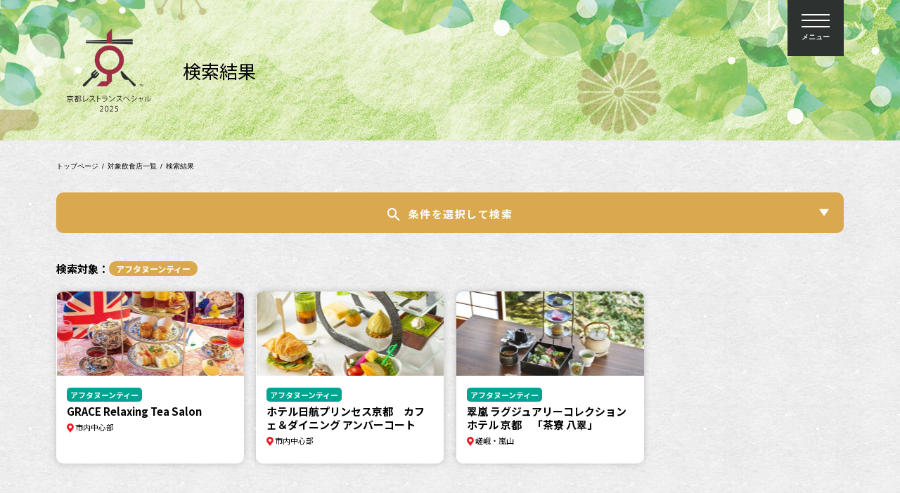

--- FILE ---
content_type: text/html; charset=UTF-8
request_url: https://krws.kyoto.travel/restaurant/?post_type=restaurant&keyword_s=&post_type=restaurant&s=&restaurant_area=&restaurant_price=&restaurant_genre%5B%5D=afternoon
body_size: 46026
content:
<!doctype html>
<!--[if lt IE 9]> <html class="no-js ie ie9" lang="ja"> <![endif]-->
<!--[if !IE]><!-->
<html class="no-js" lang="ja">
<!--<![endif]-->

<head>
<!-- Google Tag Manager -->
<script>(function(w,d,s,l,i){w[l]=w[l]||[];w[l].push({'gtm.start':
new Date().getTime(),event:'gtm.js'});var f=d.getElementsByTagName(s)[0],
j=d.createElement(s),dl=l!='dataLayer'?'&l='+l:'';j.async=true;j.src=
'https://www.googletagmanager.com/gtm.js?id='+i+dl;f.parentNode.insertBefore(j,f);
})(window,document,'script','dataLayer','GTM-NRNZ7B55');</script>
<!-- End Google Tag Manager -->
  <meta charset="utf-8">
    <title>検索結果 - 京都レストランスペシャル2025〜「京」で、極上のおもてなし〜</title>
      <meta name="description" content="万博開催期間中に、京都を訪れる国内外の観光客の方はもちろん、地元京都の方にも、京料理をはじめとした「京の食文化」の体験を通じ、多彩な「食の京都」の魅力を感じていただくとともに、京都の食材や伝統工芸など京都の伝統も感じていただけるイベントです。この機会にぜひ美味しい京都をお楽しみください。">
  <meta http-equiv="x-ua-compatible" content="ie=edge">
  <meta property="og:title" content="京都レストランスペシャル2025〜「京」で、極上のおもてなし〜">
  <meta property="og:description" content="万博開催期間中に、京都を訪れる国内外の観光客の方はもちろん、地元京都の方にも、京料理をはじめとした「京の食文化」の体験を通じ、多彩な「食の京都」の魅力を感じていただくとともに、京都の食材や伝統工芸など京都の伝統も感じていただけるイベントです。この機会にぜひ美味しい京都をお楽しみください。" />
  <meta property="og:site_name" content="京都レストランスペシャル2025〜「京」で、極上のおもてなし〜" />
  <meta property="og:type" content="website">
  <meta property="og:url" content="https://krws.kyoto.travel/">
  <meta property="og:image" content="https://krws.kyoto.travel/wp-content/themes/krws/assets/images/common/ogp.jpg">
  <meta name="twitter:card" content="summary_large_image" />
  <meta name="viewport" content="width=device-width, initial-scale=1.0">
  <meta name="title" content="京都レストランスペシャル2025〜「京」で、極上のおもてなし〜">
  <meta name="copyright" content="&copy; Kyoto City Tourism Association All rights reserved.">
  <!-- icons -->
  <link rel="apple-touch-icon" sizes="180x180" href="/wp-content/themes/krws/assets/images/common/apple-touch-icon.png">
  <link rel="icon" type="image/png" sizes="96x96" href="/wp-content/themes/krws/assets/images/common/favicon-96x96.png">
  <!-- /icons -->
  <link rel="preconnect" href="https://fonts.googleapis.com">
  <link rel="preconnect" href="https://fonts.gstatic.com" crossorigin>
    <link href="https://fonts.googleapis.com/css2?family=Noto+Sans+JP:wght@400;500;700&family=Zen+Old+Mincho:wght@500&display=swap" rel="stylesheet">
    <link rel="stylesheet" href="/wp-content/themes/krws/assets/css/style.min.css" type="text/css" media="screen">
  <script>
  console.log();
  </script>
</head>

<body class="lowerPage archivePage archiveRestaurant preload" id="goTop">
<!-- Google Tag Manager (noscript) -->
<noscript><iframe src="https://www.googletagmanager.com/ns.html?id=GTM-NRNZ7B55"
height="0" width="0" style="display:none;visibility:hidden"></iframe></noscript>
<!-- End Google Tag Manager (noscript) --><div class="wrapper">
    <div class="header">
    <div class="header--inner baseW">
        <div class="header--menu">
            <span></span><span></span><span></span>
            <p class="header--menuText text_menu">メニュー</p>
            <p class="header--menuText text_close">閉じる</p>
        </div>
    </div>
</div>

<nav class="gnav">
    <div class="gnav--inner">
        <ul class="gnav--list">
            <li class="gnav--item">
                <a href="/"><span>トップページ</span><i class="icon icon-angle-right"></i></a>
            </li>
            <li class="gnav--item">
                <a href="/message/"><span>ごあいさつ</span><i class="icon icon-angle-right"></i></a>
            </li>
            <li class="gnav--item">
                <a href="/about/"><span>キャンペーン概要</span><i class="icon icon-angle-right"></i></a>
            </li>
            <li class="gnav--item">
                <a href="/special-event1/"><span>特別企画</span><i class="icon icon-angle-right"></i></a>
            </li>
            <li class="gnav--item">
                <a href="/questionnaire/"><span>特別企画 アンケートキャンペーン</span><i class="icon icon-angle-right"></i></a>
            </li>
            <!-- <li class="gnav--item">
                <a href="/ambassador/"><span>アンバサダー紹介</span><i class="icon icon-angle-right"></i></a>
            </li> -->
            <li class="gnav--item">
                <a href="/restaurant/"><span>店舗を探す</span><i class="icon icon-angle-right"></i></a>
            </li>
            <li class="gnav--item">
                <a href="/#contact"><span>お問い合わせ</span><i class="icon icon-angle-right"></i></a>
            </li>
            <li class="gnav--item col2">
                <a href="/"><span>Japanese</span></a>
            </li>
            <li class="gnav--item col2 en">
                <a href="/en/"><span>English</span></a>
            </li>
        </ul>
    </div>
</nav>
    <div class="mainTitle">
        <h1 class="mainTitle--inner fbx baseW basePd">
            <a href="/" class="mainTitle--logo"><img src="/wp-content/themes/krws/assets/images/common/lower_main_logo.png" alt="京都レストランスペシャル2025" width="120" height="92"></a>
            <span class="mainTitle--txt">検索結果</span>
        </h1>
    </div>

    <div class="breadcrumb baseW basePd">
        <ul class="breadcrumb--list">
            <li class="breadcrumb--item"><a href="/">トップページ</a></li>
            <li class="breadcrumb--item"><a href="/restaurant/">対象飲食店一覧</a></li>
            <li class="breadcrumb--item">検索結果</li>
        </ul>
    </div>


    <main class="main-sec">

        <div class="baseW basePd">

            <div class="manbouSec" style="display: none;">
                <h3 class="manbouSec--title">京都レストランウインタースペシャル2023は、<br class="pc_only">令和5年3月27日をもって終了となりました。<br class="pc_only">京都レストランウインタースペシャル2024を開催します。<br class="pc_only">詳細は12月中旬にお知らせ予定です。</h3>
            </div>

            <!-- <div class="mealTicketBox">
                    <div class="img"><img src="/wp-content/themes/krws/assets/images/common/item_ticket.jpg" alt="第13回 京都レストラン ウインタースペシャル2022 食事券3,000円"></div>
                    <p class="strong">こちらの「食事券」は、2022年6月30日までご利用いただけます。</p>
                    <p class="note">店舗によってご利用できない場合がございます。ご予約時に店舗へご確認ください。</p>
                </div> -->
        </div>

        <div class="baseW basePd">
    <div class="searchBox">
        <h2 class="searchBox--title"><i class="icon icon-zoom"></i>条件を選択して検索<i class="icon-triangle"></i></h2>
        <div class="searchBox--inner">
            <form method="get" action="https://krws.kyoto.travel">
                <div class="searchBox--keyword">
                    <h3 class="strong">店名・メニューのキーワードから探す</h3>
                    <div class="fbx">
                        <input type="hidden" value="restaurant" name="post_type">
                        <input type="search" class="searchBox--input" name="keyword_s" value="" placeholder="店舗名・キーワードで検索" autocomplete="off" />
                        <button type="submit" class="searchBox--input_submit"><i class="icon icon-zoom"></i></button>
                    </div>
                </div>
                <input type="hidden" name="post_type" value="restaurant">
                <input type="hidden" name="s" value="">
                <div class="searchBox--col">

                    <h3 class="strong">お料理の特長・<br class="sp_only">ジャンルから探す</h3>
                    <div class="searchBox--col">
                        <div class="searchBox--checkBox">
                            <h3 class="strong">お料理の特長で検索<span class="sp_break"><span class="smallTxt">※複数選択可</span></span><span class="icon_plus"></span></h3>
                            <div class="searchBox--checkBoxList">
                                <div class="searchBox--checkBoxList_item"><label><input type="checkbox" id="check_All_food_keyword"><span class="check_parts">すべて選択</span></label></div>
                                <ul id="check_All_food_keyword_items">
                                                                                    <li class="searchBox--checkBoxList_item"><label><input type="checkbox" name="restaurant_menu_keyword[]" value="key_kyo_food_culture"><span class="check_parts">京の食文化体験</span></label></li>
                                                                                    <li class="searchBox--checkBoxList_item"><label><input type="checkbox" name="restaurant_menu_keyword[]" value="key_kyo_traditional_culture"><span class="check_parts">京の伝統文化体験</span></label></li>
                                                                                    <li class="searchBox--checkBoxList_item"><label><input type="checkbox" name="restaurant_menu_keyword[]" value="key_meat"><span class="check_parts">お肉</span></label></li>
                                                                                    <li class="searchBox--checkBoxList_item"><label><input type="checkbox" name="restaurant_menu_keyword[]" value="key_service_gift"><span class="check_parts">一品サービス・お土産付き</span></label></li>
                                                                                    <li class="searchBox--checkBoxList_item"><label><input type="checkbox" name="restaurant_menu_keyword[]" value="key_special"><span class="check_parts">京都産食材</span></label></li>
                                                                                    <li class="searchBox--checkBoxList_item"><label><input type="checkbox" name="restaurant_menu_keyword[]" value="key_gourmet"><span class="check_parts">贅沢グルメ</span></label></li>
                                                                                    <li class="searchBox--checkBoxList_item"><label><input type="checkbox" name="restaurant_menu_keyword[]" value="key_kyoto"><span class="check_parts">京都らしさ</span></label></li>
                                                                                    <li class="searchBox--checkBoxList_item"><label><input type="checkbox" name="restaurant_menu_keyword[]" value="key_course"><span class="check_parts">コース料理</span></label></li>
                                                                                    <li class="searchBox--checkBoxList_item"><label><input type="checkbox" name="restaurant_menu_keyword[]" value="key_healthy"><span class="check_parts">ヘルシー</span></label></li>
                                                                                    <li class="searchBox--checkBoxList_item"><label><input type="checkbox" name="restaurant_menu_keyword[]" value="key_belief"><span class="check_parts">こだわり食材</span></label></li>
                                                                                    <li class="searchBox--checkBoxList_item"><label><input type="checkbox" name="restaurant_menu_keyword[]" value="key_women"><span class="check_parts">女性向け</span></label></li>
                                                                                    <li class="searchBox--checkBoxList_item"><label><input type="checkbox" name="restaurant_menu_keyword[]" value="key_volume"><span class="check_parts">ボリュームたっぷり</span></label></li>
                                                                                    <li class="searchBox--checkBoxList_item"><label><input type="checkbox" name="restaurant_menu_keyword[]" value="key_g_value"><span class="check_parts">お得な価格</span></label></li>
                                                                                    <li class="searchBox--checkBoxList_item"><label><input type="checkbox" name="restaurant_menu_keyword[]" value="key_seafood"><span class="check_parts">魚介・海鮮</span></label></li>
                                                                                    <li class="searchBox--checkBoxList_item"><label><input type="checkbox" name="restaurant_menu_keyword[]" value="key_vegetable"><span class="check_parts">野菜</span></label></li>
                                                                                    <li class="searchBox--checkBoxList_item"><label><input type="checkbox" name="restaurant_menu_keyword[]" value="key_fruits"><span class="check_parts">フルーツ</span></label></li>
                                                                                    <li class="searchBox--checkBoxList_item"><label><input type="checkbox" name="restaurant_menu_keyword[]" value="key_tea"><span class="check_parts">ティー・コーヒー</span></label></li>
                                                                                    <li class="searchBox--checkBoxList_item"><label><input type="checkbox" name="restaurant_menu_keyword[]" value="key_sweets"><span class="check_parts">スイーツ</span></label></li>
                                                                                    <li class="searchBox--checkBoxList_item"><label><input type="checkbox" name="restaurant_menu_keyword[]" value="key_wine"><span class="check_parts">ワイン</span></label></li>
                                                                                    <li class="searchBox--checkBoxList_item"><label><input type="checkbox" name="restaurant_menu_keyword[]" value="key_sake"><span class="check_parts">日本酒</span></label></li>
                                                                                    <li class="searchBox--checkBoxList_item"><label><input type="checkbox" name="restaurant_menu_keyword[]" value="key_other_alcohol"><span class="check_parts">その他アルコール</span></label></li>
                                                                                    <li class="searchBox--checkBoxList_item"><label><input type="checkbox" name="restaurant_menu_keyword[]" value="key_snack"><span class="check_parts">おつまみ・酒の肴</span></label></li>
                                                                    </ul>
                            </div>
                        </div>
                        <div class="searchBox--checkBox">
                            <h3 class="strong">お料理のジャンルで検索<span class="sp_break"><span class="smallTxt">※複数選択可</span></span><span class="icon_plus"></span></h3>
                            <div class="searchBox--checkBoxList">
                                <div class="searchBox--checkBoxList_item"><label><input type="checkbox" id="check_All_food_genre"><span class="check_parts">すべて選択</span></label></div>
                                <ul id="check_All_food_genre_items">
                                                                                    <li class="searchBox--checkBoxList_item"><label><input type="checkbox" name="restaurant_genre[]" value="steak"><span class="check_parts">ステーキ・鉄板焼</span></label></li>
                                                                                    <li class="searchBox--checkBoxList_item"><label><input type="checkbox" name="restaurant_genre[]" value="chinese_taiwan"><span class="check_parts">中国料理</span></label></li>
                                                                                    <li class="searchBox--checkBoxList_item"><label><input type="checkbox" name="restaurant_genre[]" value="thai"><span class="check_parts">タイ料理</span></label></li>
                                                                                    <li class="searchBox--checkBoxList_item"><label><input type="checkbox" name="restaurant_genre[]" value="japanese"><span class="check_parts">和食・京料理</span></label></li>
                                                                                    <li class="searchBox--checkBoxList_item"><label><input type="checkbox" name="restaurant_genre[]" value="yuba"><span class="check_parts">湯葉・豆腐料理</span></label></li>
                                                                                    <li class="searchBox--checkBoxList_item"><label><input type="checkbox" name="restaurant_genre[]" value="eel"><span class="check_parts">うなぎ</span></label></li>
                                                                                    <li class="searchBox--checkBoxList_item"><label><input type="checkbox" name="restaurant_genre[]" value="tenpura"><span class="check_parts">天ぷら</span></label></li>
                                                                                    <li class="searchBox--checkBoxList_item"><label><input type="checkbox" name="restaurant_genre[]" value="sushi"><span class="check_parts">寿司</span></label></li>
                                                                                    <li class="searchBox--checkBoxList_item"><label><input type="checkbox" name="restaurant_genre[]" value="soba"><span class="check_parts">そば</span></label></li>
                                                                                    <li class="searchBox--checkBoxList_item"><label><input type="checkbox" name="restaurant_genre[]" value="sukiyaki"><span class="check_parts">すき焼き・しゃぶしゃぶ</span></label></li>
                                                                                    <li class="searchBox--checkBoxList_item"><label><input type="checkbox" name="restaurant_genre[]" value="meat"><span class="check_parts">肉料理</span></label></li>
                                                                                    <li class="searchBox--checkBoxList_item"><label><input type="checkbox" name="restaurant_genre[]" value="chicken"><span class="check_parts">鶏料理</span></label></li>
                                                                                    <li class="searchBox--checkBoxList_item"><label><input type="checkbox" name="restaurant_genre[]" value="fried"><span class="check_parts">串揚げ</span></label></li>
                                                                                    <li class="searchBox--checkBoxList_item"><label><input type="checkbox" name="restaurant_genre[]" value="innovative"><span class="check_parts">イノベーティブ</span></label></li>
                                                                                    <li class="searchBox--checkBoxList_item"><label><input type="checkbox" name="restaurant_genre[]" value="western"><span class="check_parts">洋食</span></label></li>
                                                                                    <li class="searchBox--checkBoxList_item"><label><input type="checkbox" name="restaurant_genre[]" value="italy"><span class="check_parts">イタリア料理</span></label></li>
                                                                                    <li class="searchBox--checkBoxList_item"><label><input type="checkbox" name="restaurant_genre[]" value="france"><span class="check_parts">フランス料理</span></label></li>
                                                                                    <li class="searchBox--checkBoxList_item"><label><input type="checkbox" name="restaurant_genre[]" value="afternoon"><span class="check_parts">アフタヌーンティー</span></label></li>
                                                                                    <li class="searchBox--checkBoxList_item"><label><input type="checkbox" name="restaurant_genre[]" value="sweet"><span class="check_parts">スイーツ・甘味・喫茶</span></label></li>
                                                                    </ul>
                            </div>
                        </div>
                    </div>
                </div>

                <div class="alone_AND_search">
                    <p class="alone_AND_search_txt"><span class="icon_plus">＋</span>さらに目的地や<br class="sp_only">その他の条件で絞り込む</p>
                    <p class="alone_AND_search_attention">複数の絞り込み条件を掛け合わせると、該当結果が存在しない場合があります。</p>

                    <div class="searchBox--select clm-2 fbx">
                        <div class="searchBox--selectBox">
                            <h3 class="strong">エリア</h3>
                            <div class="searchBox--selectList_wrap">
                                <select name="restaurant_area" class="searchBox--selectList">
                                    <option value="">未選択</option>
                                                                                    <option value="%e4%ba%80%e5%b2%a1%e5%b8%82">亀岡市</option>
                                                                                    <option value="%e9%95%b7%e5%b2%a1%e4%ba%ac%e5%b8%82">長岡京市</option>
                                                                                    <option value="%e7%be%8e%e5%b1%b1%e7%94%ba">美山町</option>
                                                                                    <option value="%e4%b8%8e%e8%ac%9d%e9%83%a1%e4%bc%8a%e6%a0%b9%e7%94%ba">与謝郡伊根町</option>
                                                                                    <option value="%e5%ae%87%e6%b2%bb">宇治</option>
                                                                                    <option value="%e7%b6%be%e9%83%a8">綾部</option>
                                                                                    <option value="%e4%b8%8e%e8%ac%9d%e9%83%a1%e4%b8%8e%e8%ac%9d%e9%87%8e%e7%94%ba">与謝郡与謝野町</option>
                                                                                    <option value="%e5%ae%ae%e6%b4%a5">宮津</option>
                                                                                    <option value="kyotocity">市内中心部</option>
                                                                                    <option value="kamigamo">上賀茂・北山・大徳寺</option>
                                                                                    <option value="gosho">京都御所・下鴨</option>
                                                                                    <option value="nijo">二条城・西陣</option>
                                                                                    <option value="kyotost">京都駅周辺</option>
                                                                                    <option value="okazaki">哲学の道・岡崎</option>
                                                                                    <option value="gion">祇園・清水寺</option>
                                                                                    <option value="yamashina">山科・醍醐</option>
                                                                                    <option value="arashiyama">嵯峨・嵐山</option>
                                                                                    <option value="takao">高雄</option>
                                                                                    <option value="kinkakuji">金閣寺・御室・太秦</option>
                                                                                    <option value="fushimi">伏見</option>
                                                                                    <option value="ichijoji">一乗寺・修学院</option>
                                                                    </select>
                            </div>
                        </div>
                        <div class="searchBox--selectBox">
                            <h3 class="strong">価格帯から選択</h3>
                            <div class="searchBox--selectList_wrap">
                                <select name="restaurant_price" class="searchBox--selectList">
                                    <option value="">未選択</option>
                                                                                    <option value="price_1500">1,500円</option>
                                                                                    <option value="price_2000">2,000円</option>
                                                                                    <option value="price_2500">2,500円</option>
                                                                                    <option value="price_3000">3,000円</option>
                                                                                    <option value="price_3500">3,500円</option>
                                                                                    <option value="price_4000">4,000円</option>
                                                                                    <option value="price_5000">5,000円</option>
                                                                                    <option value="price_5500">5,500円</option>
                                                                                    <option value="price_6000">6,000円</option>
                                                                                    <option value="price_6500">6,500円</option>
                                                                                    <option value="price_7000">7,000円</option>
                                                                                    <option value="price_8000">8,000円</option>
                                                                                    <option value="price_9000">9,000円</option>
                                                                                    <option value="price_10000">10,000円</option>
                                                                                    <option value="price_11000">11,000円</option>
                                                                                    <option value="price_12000">12,000円</option>
                                                                                    <option value="price_13000">13,000円</option>
                                                                                    <option value="price_14000">14,000円</option>
                                                                                    <option value="price_15000">15,000円</option>
                                                                                    <option value="price_16000">16,000円</option>
                                                                                    <option value="price_17000">17,000円</option>
                                                                                    <option value="price_18000">18,000円</option>
                                                                                    <option value="price_19000">19,000円</option>
                                                                                    <option value="price_20000">20,000円</option>
                                                                                    <option value="price_21000">21,000円</option>
                                                                                    <option value="price_22000">22,000円</option>
                                                                                    <option value="price_23000">23,000円</option>
                                                                                    <option value="price_24000">24,000円</option>
                                                                                    <option value="price_25000">25,000円</option>
                                                                                    <option value="price_26000">26,000円</option>
                                                                                    <option value="price_27000">27,000円</option>
                                                                                    <option value="price_28000">28,000円</option>
                                                                                    <option value="price_30000">30,000円</option>
                                                                                    <option value="price_35000">35,000円</option>
                                                                                    <option value="price_38000">38,000円</option>
                                                                                    <option value="price_40000">40,000円</option>
                                                                                    <option value="price_45000">45,000円</option>
                                                                                    <option value="price_50000">50,000円</option>
                                                                    </select>
                            </div>
                        </div>
                    </div>


                    <h3 class="strong">メニュー提供時間・予約条件・<br class="sp_only">お店の施設・サービスから探す</h3>
                    <div class="searchBox--col">
                        <div class="searchBox--checkBox">
                            <h3 class="strong">提供時間で検索<span class="sp_break"><span class="smallTxt">※複数選択可</span></span><span class="icon_plus"></span></h3>
                            <div class="searchBox--checkBoxList">
                                <div class="searchBox--checkBoxList_item"><label><input type="checkbox" id="check_All_takeTime"><span class="check_parts">すべて選択</span></label></div>
                                <ul id="check_All_takeTime_items">
                                                                                <li class="searchBox--checkBoxList_item"><label><input type="checkbox" name="restaurant_take_time[]" value="take_time_noon"><span class="check_parts">昼</span></label></li>
                                                                                <li class="searchBox--checkBoxList_item"><label><input type="checkbox" name="restaurant_take_time[]" value="take_time_night"><span class="check_parts">夜</span></label></li>
                                                                    </ul>
                            </div>
                        </div>
                        <div class="searchBox--checkBox">
                            <h3 class="strong">予約条件で検索<span class="sp_break"><span class="smallTxt">※複数選択可</span></span><span class="icon_plus"></span></h3>
                            <div class="searchBox--checkBoxList">
                                <div class="searchBox--checkBoxList_item"><label><input type="checkbox" id="check_All_reserve"><span class="check_parts">すべて選択</span></label></div>
                                <ul id="check_All_reserve_items">
                                                                                <li class="searchBox--checkBoxList_item"><label><input type="checkbox" name="restaurant_reserve_terms[]" value="1%e9%80%b1%e9%96%93%e5%89%8d%e3%81%be%e3%81%a7%e3%81%ab%e8%a6%81%e4%ba%88%e7%b4%84"><span class="check_parts">1週間前までに要予約</span></label></li>
                                                                                <li class="searchBox--checkBoxList_item"><label><input type="checkbox" name="restaurant_reserve_terms[]" value="use_terms_one_person"><span class="check_parts">お一人様の予約可</span></label></li>
                                                                                <li class="searchBox--checkBoxList_item"><label><input type="checkbox" name="restaurant_reserve_terms[]" value="use_terms_day"><span class="check_parts">当日予約可</span></label></li>
                                                                                <li class="searchBox--checkBoxList_item"><label><input type="checkbox" name="restaurant_reserve_terms[]" value="use_terms_day_before"><span class="check_parts">前日までに要予約</span></label></li>
                                                                                <li class="searchBox--checkBoxList_item"><label><input type="checkbox" name="restaurant_reserve_terms[]" value="use_terms_day_two"><span class="check_parts">2日前までに要予約</span></label></li>
                                                                                <li class="searchBox--checkBoxList_item"><label><input type="checkbox" name="restaurant_reserve_terms[]" value="use_terms_day_three"><span class="check_parts">3日前までに要予約</span></label></li>
                                                                                <li class="searchBox--checkBoxList_item"><label><input type="checkbox" name="restaurant_reserve_terms[]" value="use_terms_no_children"><span class="check_parts">お子様連れ不可</span></label></li>
                                                                                <li class="searchBox--checkBoxList_item"><label><input type="checkbox" name="restaurant_reserve_terms[]" value="use_terms_not"><span class="check_parts">予約不可</span></label></li>
                                                                    </ul>
                            </div>
                        </div>
                        <div class="searchBox--checkBox">
                            <h3 class="strong">お店の施設・サービスで検索<span class="sp_break"><span class="smallTxt">※複数選択可</span></span><span class="icon_plus"></span></h3>
                            <div class="searchBox--checkBoxList">
                                <div class="searchBox--checkBoxList_item"><label><input type="checkbox" id="check_All_service"><span class="check_parts">すべて選択</span></label></div>
                                <ul id="check_All_service_items">
                                                                                <li class="searchBox--checkBoxList_item"><label><input type="checkbox" name="restaurant_service_info[]" value="service_children_allowed"><span class="check_parts">子連れ可</span></label></li>
                                                                                <li class="searchBox--checkBoxList_item"><label><input type="checkbox" name="restaurant_service_info[]" value="service_no_smoking"><span class="check_parts">全面禁煙</span></label></li>
                                                                                <li class="searchBox--checkBoxList_item"><label><input type="checkbox" name="restaurant_service_info[]" value="service_free_parking"><span class="check_parts">無料駐車場あり</span></label></li>
                                                                                <li class="searchBox--checkBoxList_item"><label><input type="checkbox" name="restaurant_service_info[]" value="service_english_menu"><span class="check_parts">英語メニューあり</span></label></li>
                                                                    </ul>
                            </div>
                        </div>

                        <div class="searchBox--checkBox">
                            <h3 class="strong">支払い方法で検索<span class="sp_break"><span class="smallTxt">※複数選択可</span></span><span class="icon_plus"></span></h3>
                            <div class="searchBox--checkBoxList">
                                <div class="searchBox--checkBoxList_item"><label><input type="checkbox" id="check_All_payment"><span class="check_parts">すべて選択</span></label></div>
                                <ul id="check_All_payment_items">
                                                                                <li class="searchBox--checkBoxList_item"><label><input type="checkbox" name="restaurant_payment_type[]" value="premium"><span class="check_parts">プレミアム食事券</span></label></li>
                                                                                <li class="searchBox--checkBoxList_item"><label><input type="checkbox" name="restaurant_payment_type[]" value="cash"><span class="check_parts">現金</span></label></li>
                                                                                <li class="searchBox--checkBoxList_item"><label><input type="checkbox" name="restaurant_payment_type[]" value="credit"><span class="check_parts">クレジットカード</span></label></li>
                                                                                <li class="searchBox--checkBoxList_item"><label><input type="checkbox" name="restaurant_payment_type[]" value="electronic_money"><span class="check_parts">電子マネー</span></label></li>
                                                                                <li class="searchBox--checkBoxList_item"><label><input type="checkbox" name="restaurant_payment_type[]" value="qr_payment"><span class="check_parts">QR決済</span></label></li>
                                                                    </ul>
                            </div>
                        </div>

                    </div>

                </div>
                <!-- /alone_AND_search -->


                <div class="fbx searchBox--submitSec">
                    <div class="clearBtn"><input type="reset" name="reset" value="条件をクリア"><i class="icon-reload icon"></i></div>
                    <button class="common_btn_b" type="submit"><span>この条件で検索</span><i class="icon-zoom icon"></i></button>
                </div>
            </form>

        </div>
    </div>
</div>
        <div class="baseW basePd">

                                    <div class="searchWord">
                <p class="fbx"><span>検索対象：</span>
                    <span class="searchWord__key">アフタヌーンティー</span></p>
            </div>
                            <ul class="archivePage--list">

                                                                    <li class="archivePage--item">
                            <a class="archivePage--link" href="https://krws.kyoto.travel/restaurant/grace/">
                                <div class="archivePage--img">
                                                                        <img class="ofi lozad" src="/wp-content/themes/krws/assets/images/common/transparent_bg.png" data-src="https://krws.kyoto.travel/wp-content/uploads/2025/04/5114_f_1-540x240.jpg" alt="GRACE Relaxing Tea Salon" width="270" height="120">
                                </div>
                                <div class="archivePage--info">
                                    <span class="archivePage--cat cat-label cat_afternoon">アフタヌーンティー</span>
                                    <h3 class="archivePage--infoTitle">GRACE Relaxing Tea Salon</h3>
                                    <p class="archivePage--infoArea"><i class="icon icon-location1"></i>市内中心部</p>
                                </div>
                            </a>
                        </li>

                                                                    <li class="archivePage--item">
                            <a class="archivePage--link" href="https://krws.kyoto.travel/restaurant/ambercourt/">
                                <div class="archivePage--img">
                                                                        <img class="ofi lozad" src="/wp-content/themes/krws/assets/images/common/transparent_bg.png" data-src="https://krws.kyoto.travel/wp-content/uploads/2025/04/5090_f_1-540x240.jpg" alt="ホテル日航プリンセス京都　カフェ＆ダイニング アンバーコート" width="270" height="120">
                                </div>
                                <div class="archivePage--info">
                                    <span class="archivePage--cat cat-label cat_afternoon">アフタヌーンティー</span>
                                    <h3 class="archivePage--infoTitle">ホテル日航プリンセス京都　カフェ＆ダイニング アンバーコート</h3>
                                    <p class="archivePage--infoArea"><i class="icon icon-location1"></i>市内中心部</p>
                                </div>
                            </a>
                        </li>

                                                                    <li class="archivePage--item">
                            <a class="archivePage--link" href="https://krws.kyoto.travel/restaurant/hassui/">
                                <div class="archivePage--img">
                                                                        <img class="ofi lozad" src="/wp-content/themes/krws/assets/images/common/transparent_bg.png" data-src="https://krws.kyoto.travel/wp-content/uploads/2025/04/5104_f_1-540x240.jpg" alt="翠嵐 ラグジュアリーコレクションホテル 京都　「茶寮 八翠」" width="270" height="120">
                                </div>
                                <div class="archivePage--info">
                                    <span class="archivePage--cat cat-label cat_afternoon">アフタヌーンティー</span>
                                    <h3 class="archivePage--infoTitle">翠嵐 ラグジュアリーコレクションホテル 京都　「茶寮 八翠」</h3>
                                    <p class="archivePage--infoArea"><i class="icon icon-location1"></i>嵯峨・嵐山</p>
                                </div>
                            </a>
                        </li>

                                    </ul>
            
            




        </div>
    </main>

    <div class="shareBtn baseW-inner basePd">
    <h3 class="shareBtn__title">この情報を共有する</h3>
    <ul class="shareBtn__list">
        <li class="shareBtn__item twitter animation"><a href="http://twitter.com/share?url=https://krws.kyoto.travel/" class="link" target="_blank">
                <p class="txt"><i class="icon icon-x"></i>Xでシェア</p>
            </a></li>
        <li class="shareBtn__item facebook animation"><a href="https://www.facebook.com/sharer/sharer.php?u=https://krws.kyoto.travel/" class="link" target="_blank">
                <p class="txt"><i class="icon icon-facebook-squared"></i>Facebookでシェア</p>
            </a></li>
        <li class="shareBtn__item line animation"><a href="http://line.me/R/msg/text/?https://krws.kyoto.travel/" class="link" target="_blank">
                <p class="txt"><i class="icon icon-line"></i>LINEで送る</p>
            </a></li>
        <li class="shareBtn__item copy animation" id="clipboard">
            <div class="link" id="clipboard">
                <p class="txt"><i class="icon icon-copy"></i>URLをコピー</p>
            </div>
        </li>
    </ul>
</div>    <footer class="footer" id="footer">
    <div class="footer--inner baseW basePd">
        <div class="footer--relationSite">
            <h3 class="footer--title-sub">関連する運用サイト</h3>
            <ul class="footer--relationSite-list fbx">
                <li class="footer--relationSite-list-item">
                    <a href="https://ja.kyoto.travel/" target="_blank">京都観光Navi<i class="icon icon-blank"></i></a>
                </li>
                <li class="footer--relationSite-list-item">
                    <a href="https://plus.kyoto.travel/" target="_blank">京都観光Naviぷらす<i class="icon icon-blank"></i></a>
                </li>
                <li class="footer--relationSite-list-item">
                    <a href="https://www.kyokanko.or.jp/" target="_blank">京都市観光協会 公式ページ<i class="icon icon-blank"></i></a>
                </li>
            </ul>
        </div>
        <p class="copyright">© Kyoto City Tourism Association All rights reserved.</p>
        <p class="footer--attention"><span class="note">本ホームページの内容・写真・イラスト・地図等の転載を固くお断りします。</span></p>
    </div>
</footer>
<a href="#goTop" class="pageTopBtn js-smooth-scroll" id="pageTop"><span><i class="icon icon-angle-up"></i>TOP</span></a></div>
<!-- /wrapper -->

<script defer src="/wp-content/themes/krws/assets/js/vendor.bundle.js"></script>
<script defer src="/wp-content/themes/krws/assets/js/main.bundle.js"></script></body>

</html>

--- FILE ---
content_type: text/css
request_url: https://krws.kyoto.travel/wp-content/themes/krws/assets/css/style.min.css
body_size: 150093
content:
@charset "UTF-8";/*! sanitize.css v4.0.0 | CC0 License | github.com/10up/sanitize.css */article,aside,details,figcaption,figure,footer,header,main,menu,nav,section,summary{display:block}audio,canvas,progress,video{display:inline-block}audio:not([controls]){display:none;height:0}[hidden],template{display:none}*,::after,::before{background-repeat:no-repeat;-webkit-box-sizing:border-box;box-sizing:border-box}::after,::before{text-decoration:inherit;vertical-align:inherit}html{-webkit-box-sizing:border-box;box-sizing:border-box;cursor:default;font-family:sans-serif;line-height:1.5;-ms-text-size-adjust:100%;-webkit-text-size-adjust:100%}body,html{position:relative;-webkit-font-smoothing:antialiased;-moz-osx-font-smoothing:grayscale}body{margin:0}h1,h2,h3,h4,h5,h6{line-height:1;font-size:inherit;margin:0;padding:0}code,kbd,pre,samp{font-family:monospace,monospace;font-size:1em}hr{height:0;overflow:visible}nav ol,nav ul{list-style:none}abbr[title]{border-bottom:1px dotted;text-decoration:none}b,strong{font-weight:inherit}b,strong{font-weight:bolder}dfn{font-style:italic}mark{background-color:#ff0;color:#000}progress{vertical-align:baseline}small{font-size:83.3333%}sub,sup{font-size:83.3333%;line-height:0;position:relative;vertical-align:baseline}sub{bottom:-.25em}sup{top:-.5em}::-moz-selection{background-color:#b3d4fc;color:#000;text-shadow:none}::selection{background-color:#b3d4fc;color:#000;text-shadow:none}audio,canvas,iframe,img,svg,video{vertical-align:middle}img{border-style:none}svg{fill:currentColor}svg:not(:root){overflow:hidden}a{background-color:transparent;-webkit-text-decoration-skip:objects}:hover{outline-width:0}table{border-collapse:collapse;border-spacing:0}button,input,select,textarea{background-color:transparent;border-style:none;color:inherit;font-size:1em;margin:0}button,input{overflow:visible}button,select{text-transform:none}[type=reset],[type=submit],button,html [type=button]{-webkit-appearance:button}::-moz-focus-inner{border-style:none;padding:0}:-moz-focusring{outline:1px dotted ButtonText}fieldset{border:1px solid silver;margin:0 2px;padding:.35em .625em .75em}legend{display:table;max-width:100%;padding:0;white-space:normal}textarea{overflow:auto;resize:vertical}[type=checkbox],[type=radio]{padding:0}::-webkit-inner-spin-button,::-webkit-outer-spin-button{height:auto}[type=search]{-webkit-appearance:textfield;outline-offset:-2px}::-webkit-search-cancel-button,::-webkit-search-decoration{-webkit-appearance:none}::-webkit-input-placeholder{color:inherit;opacity:.54}::-webkit-file-upload-button{-webkit-appearance:button;font:inherit}[aria-busy=true]{cursor:progress}[aria-controls]{cursor:pointer}[aria-disabled]{cursor:default}[tabindex],a,area,button,input,label,select,textarea{-ms-touch-action:manipulation;touch-action:manipulation}[hidden][aria-hidden=false]{clip:rect(0,0,0,0);display:inherit;position:absolute}[hidden][aria-hidden=false]:focus{clip:auto}p{margin:0}ul{margin:0;padding:0;list-style-type:none}.lozad{-webkit-transition:all .6s ease-in-out 0s;transition:all .6s ease-in-out 0s;-webkit-transition-timing-function:ease-in-out;transition-timing-function:ease-in-out;opacity:0}.lozad.fadeIn{opacity:1}.fade{-webkit-transition:all 2s cubic-bezier(0,.335,0,1) 0s;transition:all 2s cubic-bezier(0,.335,0,1) 0s;-webkit-transition-timing-function:cubic-bezier(0,.335,0,1);transition-timing-function:cubic-bezier(0,.335,0,1);opacity:0;-webkit-transform:translateY(30px);-ms-transform:translateY(30px);transform:translateY(30px)}.fade.fadeIn{opacity:1;-webkit-transform:translateY(0);-ms-transform:translateY(0);transform:translateY(0)}.animation{opacity:0;visibility:hidden;-webkit-transform:translateY(10px);-ms-transform:translateY(10px);transform:translateY(10px)}.animation.animationOn:nth-child(1){-webkit-animation:popAnimate 2s cubic-bezier(.2,0,0,1) .15s 1 forwards;animation:popAnimate 2s cubic-bezier(.2,0,0,1) .15s 1 forwards}.animation.animationOn:nth-child(2){-webkit-animation:popAnimate 2s cubic-bezier(.2,0,0,1) .3s 1 forwards;animation:popAnimate 2s cubic-bezier(.2,0,0,1) .3s 1 forwards}.animation.animationOn:nth-child(3){-webkit-animation:popAnimate 2s cubic-bezier(.2,0,0,1) .45s 1 forwards;animation:popAnimate 2s cubic-bezier(.2,0,0,1) .45s 1 forwards}.animation.animationOn:nth-child(4){-webkit-animation:popAnimate 2s cubic-bezier(.2,0,0,1) .6s 1 forwards;animation:popAnimate 2s cubic-bezier(.2,0,0,1) .6s 1 forwards}.animation.animationOn:nth-child(5){-webkit-animation:popAnimate 2s cubic-bezier(.2,0,0,1) .75s 1 forwards;animation:popAnimate 2s cubic-bezier(.2,0,0,1) .75s 1 forwards}.animation.animationOn:nth-child(6){-webkit-animation:popAnimate 2s cubic-bezier(.2,0,0,1) .9s 1 forwards;animation:popAnimate 2s cubic-bezier(.2,0,0,1) .9s 1 forwards}.animation.animationOn:nth-child(7){-webkit-animation:popAnimate 2s cubic-bezier(.2,0,0,1) 1.05s 1 forwards;animation:popAnimate 2s cubic-bezier(.2,0,0,1) 1.05s 1 forwards}.animation.animationOn:nth-child(8){-webkit-animation:popAnimate 2s cubic-bezier(.2,0,0,1) 1.2s 1 forwards;animation:popAnimate 2s cubic-bezier(.2,0,0,1) 1.2s 1 forwards}.animation.animationOn:nth-child(9){-webkit-animation:popAnimate 2s cubic-bezier(.2,0,0,1) 1.35s 1 forwards;animation:popAnimate 2s cubic-bezier(.2,0,0,1) 1.35s 1 forwards}.animation.animationOn:nth-child(10){-webkit-animation:popAnimate 2s cubic-bezier(.2,0,0,1) 1.5s 1 forwards;animation:popAnimate 2s cubic-bezier(.2,0,0,1) 1.5s 1 forwards}.animation.animationOn:nth-child(11){-webkit-animation:popAnimate 2s cubic-bezier(.2,0,0,1) 1.65s 1 forwards;animation:popAnimate 2s cubic-bezier(.2,0,0,1) 1.65s 1 forwards}.animation.animationOn:nth-child(12){-webkit-animation:popAnimate 2s cubic-bezier(.2,0,0,1) 1.8s 1 forwards;animation:popAnimate 2s cubic-bezier(.2,0,0,1) 1.8s 1 forwards}.animation.animationOn:nth-child(13){-webkit-animation:popAnimate 2s cubic-bezier(.2,0,0,1) 1.95s 1 forwards;animation:popAnimate 2s cubic-bezier(.2,0,0,1) 1.95s 1 forwards}.animation.animationOn:nth-child(14){-webkit-animation:popAnimate 2s cubic-bezier(.2,0,0,1) 2.1s 1 forwards;animation:popAnimate 2s cubic-bezier(.2,0,0,1) 2.1s 1 forwards}.animation.animationOn:nth-child(15){-webkit-animation:popAnimate 2s cubic-bezier(.2,0,0,1) 2.25s 1 forwards;animation:popAnimate 2s cubic-bezier(.2,0,0,1) 2.25s 1 forwards}.animation.animationOn:nth-child(16){-webkit-animation:popAnimate 2s cubic-bezier(.2,0,0,1) 2.4s 1 forwards;animation:popAnimate 2s cubic-bezier(.2,0,0,1) 2.4s 1 forwards}.animation.animationOn:nth-child(17){-webkit-animation:popAnimate 2s cubic-bezier(.2,0,0,1) 2.55s 1 forwards;animation:popAnimate 2s cubic-bezier(.2,0,0,1) 2.55s 1 forwards}.animation.animationOn:nth-child(18){-webkit-animation:popAnimate 2s cubic-bezier(.2,0,0,1) 2.7s 1 forwards;animation:popAnimate 2s cubic-bezier(.2,0,0,1) 2.7s 1 forwards}.animation.animationOn:nth-child(19){-webkit-animation:popAnimate 2s cubic-bezier(.2,0,0,1) 2.85s 1 forwards;animation:popAnimate 2s cubic-bezier(.2,0,0,1) 2.85s 1 forwards}.animation.animationOn:nth-child(20){-webkit-animation:popAnimate 2s cubic-bezier(.2,0,0,1) 3s 1 forwards;animation:popAnimate 2s cubic-bezier(.2,0,0,1) 3s 1 forwards}.animation.animationOn:nth-child(21){-webkit-animation:popAnimate 2s cubic-bezier(.2,0,0,1) 3.15s 1 forwards;animation:popAnimate 2s cubic-bezier(.2,0,0,1) 3.15s 1 forwards}.animation.animationOn:nth-child(22){-webkit-animation:popAnimate 2s cubic-bezier(.2,0,0,1) 3.3s 1 forwards;animation:popAnimate 2s cubic-bezier(.2,0,0,1) 3.3s 1 forwards}.animation.animationOn:nth-child(23){-webkit-animation:popAnimate 2s cubic-bezier(.2,0,0,1) 3.45s 1 forwards;animation:popAnimate 2s cubic-bezier(.2,0,0,1) 3.45s 1 forwards}.animation.animationOn:nth-child(24){-webkit-animation:popAnimate 2s cubic-bezier(.2,0,0,1) 3.6s 1 forwards;animation:popAnimate 2s cubic-bezier(.2,0,0,1) 3.6s 1 forwards}.animation.animationOn:nth-child(25){-webkit-animation:popAnimate 2s cubic-bezier(.2,0,0,1) 3.75s 1 forwards;animation:popAnimate 2s cubic-bezier(.2,0,0,1) 3.75s 1 forwards}.animation.animationOn:nth-child(26){-webkit-animation:popAnimate 2s cubic-bezier(.2,0,0,1) 3.9s 1 forwards;animation:popAnimate 2s cubic-bezier(.2,0,0,1) 3.9s 1 forwards}.animation.animationOn:nth-child(27){-webkit-animation:popAnimate 2s cubic-bezier(.2,0,0,1) 4.05s 1 forwards;animation:popAnimate 2s cubic-bezier(.2,0,0,1) 4.05s 1 forwards}.animation.animationOn:nth-child(28){-webkit-animation:popAnimate 2s cubic-bezier(.2,0,0,1) 4.2s 1 forwards;animation:popAnimate 2s cubic-bezier(.2,0,0,1) 4.2s 1 forwards}.animation.animationOn:nth-child(29){-webkit-animation:popAnimate 2s cubic-bezier(.2,0,0,1) 4.35s 1 forwards;animation:popAnimate 2s cubic-bezier(.2,0,0,1) 4.35s 1 forwards}.animation.animationOn:nth-child(30){-webkit-animation:popAnimate 2s cubic-bezier(.2,0,0,1) 4.5s 1 forwards;animation:popAnimate 2s cubic-bezier(.2,0,0,1) 4.5s 1 forwards}.animation.animationOn:nth-child(31){-webkit-animation:popAnimate 2s cubic-bezier(.2,0,0,1) 4.65s 1 forwards;animation:popAnimate 2s cubic-bezier(.2,0,0,1) 4.65s 1 forwards}.animation.animationOn:nth-child(32){-webkit-animation:popAnimate 2s cubic-bezier(.2,0,0,1) 4.8s 1 forwards;animation:popAnimate 2s cubic-bezier(.2,0,0,1) 4.8s 1 forwards}.animation.animationOn:nth-child(33){-webkit-animation:popAnimate 2s cubic-bezier(.2,0,0,1) 4.95s 1 forwards;animation:popAnimate 2s cubic-bezier(.2,0,0,1) 4.95s 1 forwards}.animation.animationOn:nth-child(34){-webkit-animation:popAnimate 2s cubic-bezier(.2,0,0,1) 5.1s 1 forwards;animation:popAnimate 2s cubic-bezier(.2,0,0,1) 5.1s 1 forwards}.animation.animationOn:nth-child(35){-webkit-animation:popAnimate 2s cubic-bezier(.2,0,0,1) 5.25s 1 forwards;animation:popAnimate 2s cubic-bezier(.2,0,0,1) 5.25s 1 forwards}.animation.animationOn:nth-child(36){-webkit-animation:popAnimate 2s cubic-bezier(.2,0,0,1) 5.4s 1 forwards;animation:popAnimate 2s cubic-bezier(.2,0,0,1) 5.4s 1 forwards}.animation.animationOn:nth-child(37){-webkit-animation:popAnimate 2s cubic-bezier(.2,0,0,1) 5.55s 1 forwards;animation:popAnimate 2s cubic-bezier(.2,0,0,1) 5.55s 1 forwards}.animation.animationOn:nth-child(38){-webkit-animation:popAnimate 2s cubic-bezier(.2,0,0,1) 5.7s 1 forwards;animation:popAnimate 2s cubic-bezier(.2,0,0,1) 5.7s 1 forwards}.animation.animationOn:nth-child(39){-webkit-animation:popAnimate 2s cubic-bezier(.2,0,0,1) 5.85s 1 forwards;animation:popAnimate 2s cubic-bezier(.2,0,0,1) 5.85s 1 forwards}.animation.animationOn:nth-child(40){-webkit-animation:popAnimate 2s cubic-bezier(.2,0,0,1) 6s 1 forwards;animation:popAnimate 2s cubic-bezier(.2,0,0,1) 6s 1 forwards}.animation.animationOn:nth-child(41){-webkit-animation:popAnimate 2s cubic-bezier(.2,0,0,1) 6.15s 1 forwards;animation:popAnimate 2s cubic-bezier(.2,0,0,1) 6.15s 1 forwards}.animation.animationOn:nth-child(42){-webkit-animation:popAnimate 2s cubic-bezier(.2,0,0,1) 6.3s 1 forwards;animation:popAnimate 2s cubic-bezier(.2,0,0,1) 6.3s 1 forwards}.animation.animationOn:nth-child(43){-webkit-animation:popAnimate 2s cubic-bezier(.2,0,0,1) 6.45s 1 forwards;animation:popAnimate 2s cubic-bezier(.2,0,0,1) 6.45s 1 forwards}.animation.animationOn:nth-child(44){-webkit-animation:popAnimate 2s cubic-bezier(.2,0,0,1) 6.6s 1 forwards;animation:popAnimate 2s cubic-bezier(.2,0,0,1) 6.6s 1 forwards}.animation.animationOn:nth-child(45){-webkit-animation:popAnimate 2s cubic-bezier(.2,0,0,1) 6.75s 1 forwards;animation:popAnimate 2s cubic-bezier(.2,0,0,1) 6.75s 1 forwards}.animation.animationOn:nth-child(46){-webkit-animation:popAnimate 2s cubic-bezier(.2,0,0,1) 6.9s 1 forwards;animation:popAnimate 2s cubic-bezier(.2,0,0,1) 6.9s 1 forwards}.animation.animationOn:nth-child(47){-webkit-animation:popAnimate 2s cubic-bezier(.2,0,0,1) 7.05s 1 forwards;animation:popAnimate 2s cubic-bezier(.2,0,0,1) 7.05s 1 forwards}.animation.animationOn:nth-child(48){-webkit-animation:popAnimate 2s cubic-bezier(.2,0,0,1) 7.2s 1 forwards;animation:popAnimate 2s cubic-bezier(.2,0,0,1) 7.2s 1 forwards}.animation.animationOn:nth-child(49){-webkit-animation:popAnimate 2s cubic-bezier(.2,0,0,1) 7.35s 1 forwards;animation:popAnimate 2s cubic-bezier(.2,0,0,1) 7.35s 1 forwards}.animation.animationOn:nth-child(50){-webkit-animation:popAnimate 2s cubic-bezier(.2,0,0,1) 7.5s 1 forwards;animation:popAnimate 2s cubic-bezier(.2,0,0,1) 7.5s 1 forwards}.animation-pt2{opacity:0;visibility:hidden;-webkit-transform:translateY(5px);-ms-transform:translateY(5px);transform:translateY(5px)}.animation-pt2.animation-pt2-on:nth-child(1){-webkit-animation:popAnimate 1.5s cubic-bezier(.2,0,0,1) 30ms 1 forwards;animation:popAnimate 1.5s cubic-bezier(.2,0,0,1) 30ms 1 forwards}.animation-pt2.animation-pt2-on:nth-child(2){-webkit-animation:popAnimate 1.5s cubic-bezier(.2,0,0,1) 60ms 1 forwards;animation:popAnimate 1.5s cubic-bezier(.2,0,0,1) 60ms 1 forwards}.animation-pt2.animation-pt2-on:nth-child(3){-webkit-animation:popAnimate 1.5s cubic-bezier(.2,0,0,1) 90ms 1 forwards;animation:popAnimate 1.5s cubic-bezier(.2,0,0,1) 90ms 1 forwards}.animation-pt2.animation-pt2-on:nth-child(4){-webkit-animation:popAnimate 1.5s cubic-bezier(.2,0,0,1) .12s 1 forwards;animation:popAnimate 1.5s cubic-bezier(.2,0,0,1) .12s 1 forwards}.animation-pt2.animation-pt2-on:nth-child(5){-webkit-animation:popAnimate 1.5s cubic-bezier(.2,0,0,1) .15s 1 forwards;animation:popAnimate 1.5s cubic-bezier(.2,0,0,1) .15s 1 forwards}.animation-pt2.animation-pt2-on:nth-child(6){-webkit-animation:popAnimate 1.5s cubic-bezier(.2,0,0,1) .18s 1 forwards;animation:popAnimate 1.5s cubic-bezier(.2,0,0,1) .18s 1 forwards}.animation-pt2.animation-pt2-on:nth-child(7){-webkit-animation:popAnimate 1.5s cubic-bezier(.2,0,0,1) .21s 1 forwards;animation:popAnimate 1.5s cubic-bezier(.2,0,0,1) .21s 1 forwards}.animation-pt2.animation-pt2-on:nth-child(8){-webkit-animation:popAnimate 1.5s cubic-bezier(.2,0,0,1) .24s 1 forwards;animation:popAnimate 1.5s cubic-bezier(.2,0,0,1) .24s 1 forwards}.animation-pt2.animation-pt2-on:nth-child(9){-webkit-animation:popAnimate 1.5s cubic-bezier(.2,0,0,1) .27s 1 forwards;animation:popAnimate 1.5s cubic-bezier(.2,0,0,1) .27s 1 forwards}.animation-pt2.animation-pt2-on:nth-child(10){-webkit-animation:popAnimate 1.5s cubic-bezier(.2,0,0,1) .3s 1 forwards;animation:popAnimate 1.5s cubic-bezier(.2,0,0,1) .3s 1 forwards}.animation-pt2.animation-pt2-on:nth-child(11){-webkit-animation:popAnimate 1.5s cubic-bezier(.2,0,0,1) .33s 1 forwards;animation:popAnimate 1.5s cubic-bezier(.2,0,0,1) .33s 1 forwards}.animation-pt2.animation-pt2-on:nth-child(12){-webkit-animation:popAnimate 1.5s cubic-bezier(.2,0,0,1) .36s 1 forwards;animation:popAnimate 1.5s cubic-bezier(.2,0,0,1) .36s 1 forwards}.animation-pt2.animation-pt2-on:nth-child(13){-webkit-animation:popAnimate 1.5s cubic-bezier(.2,0,0,1) .39s 1 forwards;animation:popAnimate 1.5s cubic-bezier(.2,0,0,1) .39s 1 forwards}.animation-pt2.animation-pt2-on:nth-child(14){-webkit-animation:popAnimate 1.5s cubic-bezier(.2,0,0,1) .42s 1 forwards;animation:popAnimate 1.5s cubic-bezier(.2,0,0,1) .42s 1 forwards}.animation-pt2.animation-pt2-on:nth-child(15){-webkit-animation:popAnimate 1.5s cubic-bezier(.2,0,0,1) .45s 1 forwards;animation:popAnimate 1.5s cubic-bezier(.2,0,0,1) .45s 1 forwards}.animation-pt2.animation-pt2-on:nth-child(16){-webkit-animation:popAnimate 1.5s cubic-bezier(.2,0,0,1) .48s 1 forwards;animation:popAnimate 1.5s cubic-bezier(.2,0,0,1) .48s 1 forwards}.animation-pt2.animation-pt2-on:nth-child(17){-webkit-animation:popAnimate 1.5s cubic-bezier(.2,0,0,1) .51s 1 forwards;animation:popAnimate 1.5s cubic-bezier(.2,0,0,1) .51s 1 forwards}.animation-pt2.animation-pt2-on:nth-child(18){-webkit-animation:popAnimate 1.5s cubic-bezier(.2,0,0,1) .54s 1 forwards;animation:popAnimate 1.5s cubic-bezier(.2,0,0,1) .54s 1 forwards}.animation-pt2.animation-pt2-on:nth-child(19){-webkit-animation:popAnimate 1.5s cubic-bezier(.2,0,0,1) .57s 1 forwards;animation:popAnimate 1.5s cubic-bezier(.2,0,0,1) .57s 1 forwards}.animation-pt2.animation-pt2-on:nth-child(20){-webkit-animation:popAnimate 1.5s cubic-bezier(.2,0,0,1) .6s 1 forwards;animation:popAnimate 1.5s cubic-bezier(.2,0,0,1) .6s 1 forwards}.animation-pt2.animation-pt2-on:nth-child(21){-webkit-animation:popAnimate 1.5s cubic-bezier(.2,0,0,1) .63s 1 forwards;animation:popAnimate 1.5s cubic-bezier(.2,0,0,1) .63s 1 forwards}.animation-pt2.animation-pt2-on:nth-child(22){-webkit-animation:popAnimate 1.5s cubic-bezier(.2,0,0,1) .66s 1 forwards;animation:popAnimate 1.5s cubic-bezier(.2,0,0,1) .66s 1 forwards}.animation-pt2.animation-pt2-on:nth-child(23){-webkit-animation:popAnimate 1.5s cubic-bezier(.2,0,0,1) .69s 1 forwards;animation:popAnimate 1.5s cubic-bezier(.2,0,0,1) .69s 1 forwards}.animation-pt2.animation-pt2-on:nth-child(24){-webkit-animation:popAnimate 1.5s cubic-bezier(.2,0,0,1) .72s 1 forwards;animation:popAnimate 1.5s cubic-bezier(.2,0,0,1) .72s 1 forwards}.animation-pt2.animation-pt2-on:nth-child(25){-webkit-animation:popAnimate 1.5s cubic-bezier(.2,0,0,1) .75s 1 forwards;animation:popAnimate 1.5s cubic-bezier(.2,0,0,1) .75s 1 forwards}.animation-pt2.animation-pt2-on:nth-child(26){-webkit-animation:popAnimate 1.5s cubic-bezier(.2,0,0,1) .78s 1 forwards;animation:popAnimate 1.5s cubic-bezier(.2,0,0,1) .78s 1 forwards}.animation-pt2.animation-pt2-on:nth-child(27){-webkit-animation:popAnimate 1.5s cubic-bezier(.2,0,0,1) .81s 1 forwards;animation:popAnimate 1.5s cubic-bezier(.2,0,0,1) .81s 1 forwards}.animation-pt2.animation-pt2-on:nth-child(28){-webkit-animation:popAnimate 1.5s cubic-bezier(.2,0,0,1) .84s 1 forwards;animation:popAnimate 1.5s cubic-bezier(.2,0,0,1) .84s 1 forwards}.animation-pt2.animation-pt2-on:nth-child(29){-webkit-animation:popAnimate 1.5s cubic-bezier(.2,0,0,1) .87s 1 forwards;animation:popAnimate 1.5s cubic-bezier(.2,0,0,1) .87s 1 forwards}.animation-pt2.animation-pt2-on:nth-child(30){-webkit-animation:popAnimate 1.5s cubic-bezier(.2,0,0,1) .9s 1 forwards;animation:popAnimate 1.5s cubic-bezier(.2,0,0,1) .9s 1 forwards}.animation-pt2.animation-pt2-on:nth-child(31){-webkit-animation:popAnimate 1.5s cubic-bezier(.2,0,0,1) .93s 1 forwards;animation:popAnimate 1.5s cubic-bezier(.2,0,0,1) .93s 1 forwards}.animation-pt2.animation-pt2-on:nth-child(32){-webkit-animation:popAnimate 1.5s cubic-bezier(.2,0,0,1) .96s 1 forwards;animation:popAnimate 1.5s cubic-bezier(.2,0,0,1) .96s 1 forwards}.animation-pt2.animation-pt2-on:nth-child(33){-webkit-animation:popAnimate 1.5s cubic-bezier(.2,0,0,1) .99s 1 forwards;animation:popAnimate 1.5s cubic-bezier(.2,0,0,1) .99s 1 forwards}.animation-pt2.animation-pt2-on:nth-child(34){-webkit-animation:popAnimate 1.5s cubic-bezier(.2,0,0,1) 1.02s 1 forwards;animation:popAnimate 1.5s cubic-bezier(.2,0,0,1) 1.02s 1 forwards}.animation-pt2.animation-pt2-on:nth-child(35){-webkit-animation:popAnimate 1.5s cubic-bezier(.2,0,0,1) 1.05s 1 forwards;animation:popAnimate 1.5s cubic-bezier(.2,0,0,1) 1.05s 1 forwards}.animation-pt2.animation-pt2-on:nth-child(36){-webkit-animation:popAnimate 1.5s cubic-bezier(.2,0,0,1) 1.08s 1 forwards;animation:popAnimate 1.5s cubic-bezier(.2,0,0,1) 1.08s 1 forwards}.animation-pt2.animation-pt2-on:nth-child(37){-webkit-animation:popAnimate 1.5s cubic-bezier(.2,0,0,1) 1.11s 1 forwards;animation:popAnimate 1.5s cubic-bezier(.2,0,0,1) 1.11s 1 forwards}.animation-pt2.animation-pt2-on:nth-child(38){-webkit-animation:popAnimate 1.5s cubic-bezier(.2,0,0,1) 1.14s 1 forwards;animation:popAnimate 1.5s cubic-bezier(.2,0,0,1) 1.14s 1 forwards}.animation-pt2.animation-pt2-on:nth-child(39){-webkit-animation:popAnimate 1.5s cubic-bezier(.2,0,0,1) 1.17s 1 forwards;animation:popAnimate 1.5s cubic-bezier(.2,0,0,1) 1.17s 1 forwards}.animation-pt2.animation-pt2-on:nth-child(40){-webkit-animation:popAnimate 1.5s cubic-bezier(.2,0,0,1) 1.2s 1 forwards;animation:popAnimate 1.5s cubic-bezier(.2,0,0,1) 1.2s 1 forwards}.animation-pt2.animation-pt2-on:nth-child(41){-webkit-animation:popAnimate 1.5s cubic-bezier(.2,0,0,1) 1.23s 1 forwards;animation:popAnimate 1.5s cubic-bezier(.2,0,0,1) 1.23s 1 forwards}.animation-pt2.animation-pt2-on:nth-child(42){-webkit-animation:popAnimate 1.5s cubic-bezier(.2,0,0,1) 1.26s 1 forwards;animation:popAnimate 1.5s cubic-bezier(.2,0,0,1) 1.26s 1 forwards}.animation-pt2.animation-pt2-on:nth-child(43){-webkit-animation:popAnimate 1.5s cubic-bezier(.2,0,0,1) 1.29s 1 forwards;animation:popAnimate 1.5s cubic-bezier(.2,0,0,1) 1.29s 1 forwards}.animation-pt2.animation-pt2-on:nth-child(44){-webkit-animation:popAnimate 1.5s cubic-bezier(.2,0,0,1) 1.32s 1 forwards;animation:popAnimate 1.5s cubic-bezier(.2,0,0,1) 1.32s 1 forwards}.animation-pt2.animation-pt2-on:nth-child(45){-webkit-animation:popAnimate 1.5s cubic-bezier(.2,0,0,1) 1.35s 1 forwards;animation:popAnimate 1.5s cubic-bezier(.2,0,0,1) 1.35s 1 forwards}.animation-pt2.animation-pt2-on:nth-child(46){-webkit-animation:popAnimate 1.5s cubic-bezier(.2,0,0,1) 1.38s 1 forwards;animation:popAnimate 1.5s cubic-bezier(.2,0,0,1) 1.38s 1 forwards}.animation-pt2.animation-pt2-on:nth-child(47){-webkit-animation:popAnimate 1.5s cubic-bezier(.2,0,0,1) 1.41s 1 forwards;animation:popAnimate 1.5s cubic-bezier(.2,0,0,1) 1.41s 1 forwards}.animation-pt2.animation-pt2-on:nth-child(48){-webkit-animation:popAnimate 1.5s cubic-bezier(.2,0,0,1) 1.44s 1 forwards;animation:popAnimate 1.5s cubic-bezier(.2,0,0,1) 1.44s 1 forwards}.animation-pt2.animation-pt2-on:nth-child(49){-webkit-animation:popAnimate 1.5s cubic-bezier(.2,0,0,1) 1.47s 1 forwards;animation:popAnimate 1.5s cubic-bezier(.2,0,0,1) 1.47s 1 forwards}.animation-pt2.animation-pt2-on:nth-child(50){-webkit-animation:popAnimate 1.5s cubic-bezier(.2,0,0,1) 1.5s 1 forwards;animation:popAnimate 1.5s cubic-bezier(.2,0,0,1) 1.5s 1 forwards}.txtUp span{opacity:0;display:inline-block;visibility:hidden;-webkit-transform:translateY(-30%);-ms-transform:translateY(-30%);transform:translateY(-30%)}.txtUp.txtUp-on span:nth-child(1){-webkit-animation:txtAnimate .5s ease .1s 1 forwards;animation:txtAnimate .5s ease .1s 1 forwards}.txtUp.txtUp-on span:nth-child(2){-webkit-animation:txtAnimate .5s ease .2s 1 forwards;animation:txtAnimate .5s ease .2s 1 forwards}.txtUp.txtUp-on span:nth-child(3){-webkit-animation:txtAnimate .5s ease .3s 1 forwards;animation:txtAnimate .5s ease .3s 1 forwards}.txtUp.txtUp-on span:nth-child(4){-webkit-animation:txtAnimate .5s ease .4s 1 forwards;animation:txtAnimate .5s ease .4s 1 forwards}.txtUp.txtUp-on span:nth-child(5){-webkit-animation:txtAnimate .5s ease .5s 1 forwards;animation:txtAnimate .5s ease .5s 1 forwards}.txtUp.txtUp-on span:nth-child(6){-webkit-animation:txtAnimate .5s ease .6s 1 forwards;animation:txtAnimate .5s ease .6s 1 forwards}.txtUp.txtUp-on span:nth-child(7){-webkit-animation:txtAnimate .5s ease .7s 1 forwards;animation:txtAnimate .5s ease .7s 1 forwards}.txtUp.txtUp-on span:nth-child(8){-webkit-animation:txtAnimate .5s ease .8s 1 forwards;animation:txtAnimate .5s ease .8s 1 forwards}.txtUp.txtUp-on span:nth-child(9){-webkit-animation:txtAnimate .5s ease .9s 1 forwards;animation:txtAnimate .5s ease .9s 1 forwards}.txtUp.txtUp-on span:nth-child(10){-webkit-animation:txtAnimate .5s ease 1s 1 forwards;animation:txtAnimate .5s ease 1s 1 forwards}.txtUp.txtUp-on span:nth-child(11){-webkit-animation:txtAnimate .5s ease 1.1s 1 forwards;animation:txtAnimate .5s ease 1.1s 1 forwards}.txtUp.txtUp-on span:nth-child(12){-webkit-animation:txtAnimate .5s ease 1.2s 1 forwards;animation:txtAnimate .5s ease 1.2s 1 forwards}.txtUp.txtUp-on span:nth-child(13){-webkit-animation:txtAnimate .5s ease 1.3s 1 forwards;animation:txtAnimate .5s ease 1.3s 1 forwards}.txtUp.txtUp-on span:nth-child(14){-webkit-animation:txtAnimate .5s ease 1.4s 1 forwards;animation:txtAnimate .5s ease 1.4s 1 forwards}.txtUp.txtUp-on span:nth-child(15){-webkit-animation:txtAnimate .5s ease 1.5s 1 forwards;animation:txtAnimate .5s ease 1.5s 1 forwards}.txtUp.txtUp-on span:nth-child(16){-webkit-animation:txtAnimate .5s ease 1.6s 1 forwards;animation:txtAnimate .5s ease 1.6s 1 forwards}.txtUp.txtUp-on span:nth-child(17){-webkit-animation:txtAnimate .5s ease 1.7s 1 forwards;animation:txtAnimate .5s ease 1.7s 1 forwards}.txtUp.txtUp-on span:nth-child(18){-webkit-animation:txtAnimate .5s ease 1.8s 1 forwards;animation:txtAnimate .5s ease 1.8s 1 forwards}.txtUp.txtUp-on span:nth-child(19){-webkit-animation:txtAnimate .5s ease 1.9s 1 forwards;animation:txtAnimate .5s ease 1.9s 1 forwards}.txtUp.txtUp-on span:nth-child(20){-webkit-animation:txtAnimate .5s ease 2s 1 forwards;animation:txtAnimate .5s ease 2s 1 forwards}.txtUp.txtUp-on span:nth-child(21){-webkit-animation:txtAnimate .5s ease 2.1s 1 forwards;animation:txtAnimate .5s ease 2.1s 1 forwards}.txtUp.txtUp-on span:nth-child(22){-webkit-animation:txtAnimate .5s ease 2.2s 1 forwards;animation:txtAnimate .5s ease 2.2s 1 forwards}.txtUp.txtUp-on span:nth-child(23){-webkit-animation:txtAnimate .5s ease 2.3s 1 forwards;animation:txtAnimate .5s ease 2.3s 1 forwards}.txtUp.txtUp-on span:nth-child(24){-webkit-animation:txtAnimate .5s ease 2.4s 1 forwards;animation:txtAnimate .5s ease 2.4s 1 forwards}.txtUp.txtUp-on span:nth-child(25){-webkit-animation:txtAnimate .5s ease 2.5s 1 forwards;animation:txtAnimate .5s ease 2.5s 1 forwards}.txtUp.txtUp-on span:nth-child(26){-webkit-animation:txtAnimate .5s ease 2.6s 1 forwards;animation:txtAnimate .5s ease 2.6s 1 forwards}.txtUp.txtUp-on span:nth-child(27){-webkit-animation:txtAnimate .5s ease 2.7s 1 forwards;animation:txtAnimate .5s ease 2.7s 1 forwards}.txtUp.txtUp-on span:nth-child(28){-webkit-animation:txtAnimate .5s ease 2.8s 1 forwards;animation:txtAnimate .5s ease 2.8s 1 forwards}.txtUp.txtUp-on span:nth-child(29){-webkit-animation:txtAnimate .5s ease 2.9s 1 forwards;animation:txtAnimate .5s ease 2.9s 1 forwards}.txtUp.txtUp-on span:nth-child(30){-webkit-animation:txtAnimate .5s ease 3s 1 forwards;animation:txtAnimate .5s ease 3s 1 forwards}.txtUp.txtUp-on span:nth-child(31){-webkit-animation:txtAnimate .5s ease 3.1s 1 forwards;animation:txtAnimate .5s ease 3.1s 1 forwards}.txtUp.txtUp-on span:nth-child(32){-webkit-animation:txtAnimate .5s ease 3.2s 1 forwards;animation:txtAnimate .5s ease 3.2s 1 forwards}.txtUp.txtUp-on span:nth-child(33){-webkit-animation:txtAnimate .5s ease 3.3s 1 forwards;animation:txtAnimate .5s ease 3.3s 1 forwards}.txtUp.txtUp-on span:nth-child(34){-webkit-animation:txtAnimate .5s ease 3.4s 1 forwards;animation:txtAnimate .5s ease 3.4s 1 forwards}.txtUp.txtUp-on span:nth-child(35){-webkit-animation:txtAnimate .5s ease 3.5s 1 forwards;animation:txtAnimate .5s ease 3.5s 1 forwards}.txtUp.txtUp-on span:nth-child(36){-webkit-animation:txtAnimate .5s ease 3.6s 1 forwards;animation:txtAnimate .5s ease 3.6s 1 forwards}.txtUp.txtUp-on span:nth-child(37){-webkit-animation:txtAnimate .5s ease 3.7s 1 forwards;animation:txtAnimate .5s ease 3.7s 1 forwards}.txtUp.txtUp-on span:nth-child(38){-webkit-animation:txtAnimate .5s ease 3.8s 1 forwards;animation:txtAnimate .5s ease 3.8s 1 forwards}.txtUp.txtUp-on span:nth-child(39){-webkit-animation:txtAnimate .5s ease 3.9s 1 forwards;animation:txtAnimate .5s ease 3.9s 1 forwards}.txtUp.txtUp-on span:nth-child(40){-webkit-animation:txtAnimate .5s ease 4s 1 forwards;animation:txtAnimate .5s ease 4s 1 forwards}.txtUp.txtUp-on span:nth-child(41){-webkit-animation:txtAnimate .5s ease 4.1s 1 forwards;animation:txtAnimate .5s ease 4.1s 1 forwards}.txtUp.txtUp-on span:nth-child(42){-webkit-animation:txtAnimate .5s ease 4.2s 1 forwards;animation:txtAnimate .5s ease 4.2s 1 forwards}.txtUp.txtUp-on span:nth-child(43){-webkit-animation:txtAnimate .5s ease 4.3s 1 forwards;animation:txtAnimate .5s ease 4.3s 1 forwards}.txtUp.txtUp-on span:nth-child(44){-webkit-animation:txtAnimate .5s ease 4.4s 1 forwards;animation:txtAnimate .5s ease 4.4s 1 forwards}.txtUp.txtUp-on span:nth-child(45){-webkit-animation:txtAnimate .5s ease 4.5s 1 forwards;animation:txtAnimate .5s ease 4.5s 1 forwards}.txtUp.txtUp-on span:nth-child(46){-webkit-animation:txtAnimate .5s ease 4.6s 1 forwards;animation:txtAnimate .5s ease 4.6s 1 forwards}.txtUp.txtUp-on span:nth-child(47){-webkit-animation:txtAnimate .5s ease 4.7s 1 forwards;animation:txtAnimate .5s ease 4.7s 1 forwards}.txtUp.txtUp-on span:nth-child(48){-webkit-animation:txtAnimate .5s ease 4.8s 1 forwards;animation:txtAnimate .5s ease 4.8s 1 forwards}.txtUp.txtUp-on span:nth-child(49){-webkit-animation:txtAnimate .5s ease 4.9s 1 forwards;animation:txtAnimate .5s ease 4.9s 1 forwards}.txtUp.txtUp-on span:nth-child(50){-webkit-animation:txtAnimate .5s ease 5s 1 forwards;animation:txtAnimate .5s ease 5s 1 forwards}@-webkit-keyframes popAnimate{100%{opacity:1;-webkit-transform:translateY(0);transform:translateY(0);visibility:visible}}@keyframes popAnimate{100%{opacity:1;-webkit-transform:translateY(0);transform:translateY(0);visibility:visible}}@-webkit-keyframes txtAnimate{100%{opacity:1;-webkit-transform:translateY(0);transform:translateY(0);visibility:visible}}@keyframes txtAnimate{100%{opacity:1;-webkit-transform:translateY(0);transform:translateY(0);visibility:visible}}html{font-size:62.5%;scroll-padding-top:70px}body{font-size:1.5rem;font-family:"Hiragino Kaku Gothic ProN","Hiragino Sans","Yu Gothic",Meiryo,sans-serif!important;font-style:normal;line-height:normal;opacity:0}body.nav-open{overflow:hidden}body.loaded{-webkit-transition:all .5s ease-in-out 0s;transition:all .5s ease-in-out 0s;-webkit-transition-timing-function:ease-in-out;transition-timing-function:ease-in-out;opacity:1}body *{word-break:break-all}.wrapper{background:url(../images/common/base_bg.jpg) repeat left top/160px auto}.main-sec{font-family:"Noto Sans JP",sans-serif!important;font-style:normal;line-height:normal;line-height:1.8}a{color:inherit;text-decoration:none;outline:0;word-break:break-all}img{max-width:100%;-webkit-backface-visibility:hidden;backface-visibility:hidden}ol,ul{list-style:none}dd,dl,figure,h1,h2,h3,h4,hr,ol,p,ul{margin:0;padding:0}footer,header,main,nav,section{display:block}p{text-align:justify;word-break:break-all}i{font-style:normal}a[href^="tel:"]{pointer-events:none}::-moz-selection{background-color:#5c5c5c;color:#fff}::selection{background-color:#5c5c5c;color:#fff}@font-face{font-family:icomoon;src:url(fonts/icomoon.eot?sn2n1);src:url(fonts/icomoon.eot?sn2n1#iefix) format("embedded-opentype"),url(fonts/icomoon.ttf?sn2n1) format("truetype"),url(fonts/icomoon.woff?sn2n1) format("woff"),url(fonts/icomoon.svg?sn2n1#icomoon) format("svg");font-weight:400;font-style:normal;font-display:block}[class*=" icon-"],[class^=icon-]{font-family:icomoon!important;speak:never;font-style:normal;font-weight:400;font-variant:normal;text-transform:none;line-height:1;-webkit-font-smoothing:antialiased;-moz-osx-font-smoothing:grayscale}.icon-x:before{content:"\e904"}.icon-down-open:before{content:"\e800"}.icon-left-open:before{content:"\e801"}.icon-right-open:before{content:"\e802"}.icon-up-open:before{content:"\e803"}.icon-phone:before{content:"\e804"}.icon-location1:before{content:"\e805"}.icon-blank:before{content:"\e809"}.icon-check:before{content:"\e80a"}.icon-copy:before{content:"\e80b"}.icon-home:before{content:"\e80c"}.icon-line:before{content:"\e80d"}.icon-list:before{content:"\e80e"}.icon-triangle:before{content:"\e80f"}.icon-zoom:before{content:"\e810"}.icon-reload:before{content:"\e811"}.icon-dwl:before{content:"\e900"}.icon-check02:before{content:"\e901"}.icon-back:before{content:"\e902"}.icon-icon_arrow_right:before{content:"\e903"}.icon-location:before{content:"\e947"}.icon-search1:before{content:"\e986"}.icon-pdf:before{content:"\eadf"}.icon-twitter:before{content:"\f099"}.icon-angle-left:before{content:"\f104"}.icon-angle-right:before{content:"\f105"}.icon-angle-up:before{content:"\f106"}.icon-angle-down:before{content:"\f107"}.icon-facebook-squared:before{content:"\f308"}.btn--inner{display:-webkit-box;display:-ms-flexbox;display:flex;-webkit-box-align:center;-ms-flex-align:center;align-items:center;-webkit-box-pack:center;-ms-flex-pack:center;justify-content:center}.btn--inner a{-webkit-transition:all .2s ease-in-out 0s;transition:all .2s ease-in-out 0s;-webkit-transition-timing-function:ease-in-out;transition-timing-function:ease-in-out;display:-webkit-box;display:-ms-flexbox;display:flex;-webkit-box-align:center;-ms-flex-align:center;align-items:center;-webkit-box-pack:center;-ms-flex-pack:center;justify-content:center;position:relative;width:395px;padding:22px 10px;background-color:#000;color:#fff;font-size:1.4rem}.btn--inner a .icon{font-size:1rem}.btn--style01{position:relative;color:#fff;width:100%;padding:12px 15px;border:1px solid #000;border-radius:999px;display:-webkit-box;display:-ms-flexbox;display:flex;-webkit-box-align:center;-ms-flex-align:center;align-items:center;-webkit-box-pack:center;-ms-flex-pack:center;justify-content:center;font-weight:700;overflow:hidden}.btn--style01 .icon{position:absolute;right:25px;top:50%;-webkit-transform:translateY(-50%);-ms-transform:translateY(-50%);transform:translateY(-50%);z-index:1;pointer-events:none}.btn--style01 span{position:relative;z-index:1}.btn--style01::after{-webkit-transition:all .25s ease-in-out 0s;transition:all .25s ease-in-out 0s;-webkit-transition-timing-function:ease-in-out;transition-timing-function:ease-in-out;content:"";position:absolute;right:0;top:0;width:100%;height:100%;background:#000}.btn--style01:hover{color:#ed1c24}.btn--style01:hover .icon{color:#ed1c24}.btn--style01:hover::after{width:0}.btn--style02{-webkit-transition:.2s ease-in-out;transition:.2s ease-in-out;position:relative;border-radius:15px;-webkit-box-shadow:0 0 10px 0 rgba(0,0,0,.15);box-shadow:0 0 10px 0 rgba(0,0,0,.15);display:-webkit-box;display:-ms-flexbox;display:flex;padding:30px 35px 30px 65px;font-weight:700;border:1px solid #eee;line-height:1.4}.btn--style02 .subTxt{font-size:1.1rem;color:#333;display:block;font-weight:400}.btn--style02 .icon{-webkit-transition:.2s ease-in-out;transition:.2s ease-in-out;color:#ed1c24;position:absolute;font-size:2.2rem;right:20px;top:50%;-webkit-transform:translateY(-50%);-ms-transform:translateY(-50%);transform:translateY(-50%)}.btn--style02.icon_bg_pdf{background:#fff url(../images/common/icon_bg_pdf.png) no-repeat center left 20px/30px}.btn--style02.icon_bg_ai{background:#fff url(../images/common/icon_bg_logo_ai.png) no-repeat center left 20px/30px}.btn--style02.icon_bg_png{background:#fff url(../images/common/icon_bg_logo_png.png) no-repeat center left 20px/30px}.btn--style02:hover{color:#ed1c24;-webkit-box-shadow:0 0 10px 0 transparent;box-shadow:0 0 10px 0 transparent}.btn--style02:hover .icon{right:15px}.btn--style03{-webkit-transition:all .2s ease-in-out 0s;transition:all .2s ease-in-out 0s;-webkit-transition-timing-function:ease-in-out;transition-timing-function:ease-in-out;width:100%;display:-webkit-box;display:-ms-flexbox;display:flex;-webkit-box-pack:center;-ms-flex-pack:center;justify-content:center;background-color:#d9a84f;border:1px solid #d9a84f;color:#fff;font-size:1.6rem;font-weight:400;text-align:center;position:relative;padding:25px 15px 23px;margin-bottom:50px}.btn--style03 .icon{font-size:2rem;position:absolute;right:20px;top:50%;-webkit-transform:translateY(-50%);-ms-transform:translateY(-50%);transform:translateY(-50%)}.btn--style03:hover{background-color:#fff;color:#d9a84f}.fbx{display:-webkit-box;display:-ms-flexbox;display:flex}.fbx.col2{-webkit-box-pack:justify;-ms-flex-pack:justify;justify-content:space-between}.fbx.col2 .item{width:calc(50% - 10px)}.c-box--a{background-color:#fff;padding:100px 80px;margin-bottom:50px}.c-box--B{-webkit-transition:all .3s ease-in-out 0s;transition:all .3s ease-in-out 0s;-webkit-transition-timing-function:ease-in-out;transition-timing-function:ease-in-out;margin-top:50px;margin-bottom:100px;-webkit-box-shadow:0 0 40px rgba(0,0,0,.16);box-shadow:0 0 40px rgba(0,0,0,.16);-webkit-transform:translateY(0);-ms-transform:translateY(0);transform:translateY(0)}.c-box--B:hover{-webkit-box-shadow:0 0 0 rgba(0,0,0,.16);box-shadow:0 0 0 rgba(0,0,0,.16);-webkit-transform:translateY(1px);-ms-transform:translateY(1px);transform:translateY(1px)}.c-box-line-sec{padding:20px 0;border-top:1px solid #e6e6e6}.c-box-line-sec:last-child{border-bottom:1px solid #e6e6e6}.c-box-campaign{background-color:#fff}.c-box-campaign--during .txt{font-family:"Hiragino Mincho ProN","Times New Roman",YuMincho,"Yu Mincho","MS PMincho",serif!important;font-style:normal;line-height:normal;color:#000;font-size:2.2rem;font-size:clamp(1.8rem,1.8vw,2.2rem);display:-webkit-box;display:-ms-flexbox;display:flex;-webkit-box-align:baseline;-ms-flex-align:baseline;align-items:baseline;-webkit-box-pack:center;-ms-flex-pack:center;justify-content:center;margin-bottom:20px}.c-box-campaign--during .largeTxt{font-size:3.6rem}.c-box-campaign--during .c-box-line-sec{font-size:1.3rem;font-size:clamp(1.1rem,1.8vw,1.3rem)}.c-box-campaign--summary .c-title--style01{margin-bottom:30px}.c-box-campaign--summary-list{-webkit-box-pack:justify;-ms-flex-pack:justify;justify-content:space-between}.c-box-campaign--summary-item{border:3px solid #f9afb2;text-align:center;font-size:1.5rem;font-weight:700;color:#ed1c24;border-radius:15px;width:calc(25% - 10px);padding:40px 20px 30px;position:relative}.c-box-campaign--summary-item .num{position:absolute;left:50%;top:-20px;-webkit-transform:translateX(-50%);-ms-transform:translateX(-50%);transform:translateX(-50%);background-color:#ed1c24;color:#fff;font-weight:700;font-family:"Hiragino Mincho ProN","Times New Roman",YuMincho,"Yu Mincho","MS PMincho",serif!important;font-style:normal;line-height:normal;width:42px;height:42px;border-radius:999px;display:-webkit-box;display:-ms-flexbox;display:flex;-webkit-box-align:center;-ms-flex-align:center;align-items:center;-webkit-box-pack:center;-ms-flex-pack:center;justify-content:center}.c-box-campaign--summary-item p{text-align:center}.c-box-campaign--summary-item .img{max-width:150px;width:100%;margin-top:20px;margin-right:auto;margin-left:auto;display:-webkit-box;display:-ms-flexbox;display:flex;-webkit-box-align:center;-ms-flex-align:center;align-items:center}.c-box-campaign--qualification .list{margin-top:15px;font-size:1.8rem;font-size:clamp(1.5rem,1.8vw,1.8rem);font-family:"Hiragino Mincho ProN","Times New Roman",YuMincho,"Yu Mincho","MS PMincho",serif!important;font-style:normal;line-height:normal}.c-box-campaign--qualification .list--item{position:relative;padding-left:20px;margin-bottom:10px}.c-box-campaign--qualification .list--item::before{content:"";width:10px;height:10px;position:absolute;left:0;top:8px;background:#e6e6e6;border-radius:999px}.c-box-campaign--step-item{-webkit-box-pack:justify;-ms-flex-pack:justify;justify-content:space-between;-ms-flex-wrap:nowrap!important;flex-wrap:nowrap!important;padding:20px 0;border-bottom:1px solid #e6e6e6}.c-box-campaign--step-item:first-child{border-top:1px solid #e6e6e6}.c-box-campaign--step .step{width:12%;margin-right:30px;color:#ed1c24}.c-box-campaign--step .step.al-c{display:-webkit-box;display:-ms-flexbox;display:flex;-webkit-box-align:center;-ms-flex-align:center;align-items:center}.c-box-campaign--step .step .num{font-family:"Hiragino Mincho ProN","Times New Roman",YuMincho,"Yu Mincho","MS PMincho",serif!important;font-style:normal;line-height:normal;position:relative;color:#fff;z-index:1;margin-left:25px}.c-box-campaign--step .step .num::after{content:"";width:42px;height:42px;background-color:#ed1c24;position:absolute;left:50%;top:50%;-webkit-transform:translate(-50%,-50%);-ms-transform:translate(-50%,-50%);transform:translate(-50%,-50%);border-radius:999px;z-index:-1}.c-box-campaign--step .detail{width:86%;font-family:"Hiragino Mincho ProN","Times New Roman",YuMincho,"Yu Mincho","MS PMincho",serif!important;font-style:normal;line-height:normal;line-height:1.8;letter-spacing:.5px}.c-box-campaign--step .detail .selectDevice{-webkit-box-pack:justify;-ms-flex-pack:justify;justify-content:space-between;margin-top:10px}.c-box-campaign--step .detail .selectDevice--item{width:calc(50% - 2.5px);background-color:#f4eee4;text-align:center;padding:30px}.c-box-campaign--step .detail .selectDevice--item p{text-align:center;font-size:1.1rem;font-family:"Hiragino Kaku Gothic ProN","Hiragino Sans","Yu Gothic",Meiryo,sans-serif!important;font-style:normal;line-height:normal;margin-bottom:20px}.c-box-campaign--step .detail .selectDevice--sp a{width:175px;height:50px;display:block;margin-right:auto;margin-left:auto}.c-box-campaign--step .detail .selectDevice--sp img{width:100%;height:auto}.c-box-campaign--step .detail .selectDevice--sp .btn{display:-webkit-box;display:-ms-flexbox;display:flex;-webkit-box-align:center;-ms-flex-align:center;align-items:center;-webkit-box-pack:center;-ms-flex-pack:center;justify-content:center}.c-box-campaign--step .detail .selectDevice--pc .img{display:-webkit-box;display:-ms-flexbox;display:flex;-webkit-box-align:center;-ms-flex-align:center;align-items:center;-webkit-box-pack:center;-ms-flex-pack:center;justify-content:center}.c-box-campaign--step .detail .selectDevice--pc .img img{width:100px}.c-box-campaign--prize-item{max-width:714px;width:100%;margin-right:auto;margin-left:auto;margin-bottom:30px;-webkit-box-align:center;-ms-flex-align:center;align-items:center;-webkit-box-pack:justify;-ms-flex-pack:justify;justify-content:space-between}.c-box-campaign--prize-item .img{max-width:190px;width:100%}.c-box-campaign--prize-item .txt{font-family:"Hiragino Mincho ProN","Times New Roman",YuMincho,"Yu Mincho","MS PMincho",serif!important;font-style:normal;line-height:normal;font-weight:700;font-size:2.8rem;width:calc(100% - 210px)}.c-box-campaign--prize-item .txt span{display:block;font-size:1.8rem}.c-box-campaign--prize .detail{font-size:1.8rem;text-align:center;margin-bottom:30px}.c-box-campaign--prize .note{font-size:1.3rem;font-size:clamp(1.1rem,1.8vw,1.3rem)}.c-box-campaign--targetShop .detailTxt{font-size:1.8rem;text-align:center;margin-bottom:20px}.c-box-campaign--targetShop .detailTxt .largeTxt{font-size:2.8rem;font-size:clamp(2.2rem,3vw,2.8rem)}.c-box-campaign--targetShop .note{font-size:1.3rem;font-size:clamp(1.1rem,1.8vw,1.3rem)}.c-box-campaign--targetShop-genre{margin-bottom:30px;-webkit-box-pack:justify;-ms-flex-pack:justify;justify-content:space-between}.c-box-campaign--targetShop .targetShop--item{-webkit-transition:all .2s ease-in-out 0s;transition:all .2s ease-in-out 0s;-webkit-transition-timing-function:ease-in-out;transition-timing-function:ease-in-out;-webkit-transform:translateY(0);-ms-transform:translateY(0);transform:translateY(0);width:calc(50% - 10px);-webkit-box-shadow:0 0 20px -1px rgba(0,0,0,.1);box-shadow:0 0 20px -1px rgba(0,0,0,.1);position:relative}.c-box-campaign--targetShop .targetShop--item .comingSoon{position:absolute;left:0;top:0;background-color:rgba(0,0,0,.5);width:100%;height:100%;z-index:1;display:-webkit-box;display:-ms-flexbox;display:flex;-webkit-box-align:center;-ms-flex-align:center;align-items:center;-webkit-box-pack:center;-ms-flex-pack:center;justify-content:center;color:#fff;font-size:1.8rem;font-size:clamp(1.5rem,1.8vw,1.8rem);font-weight:700}.c-box-campaign--targetShop .targetShop--item .img{position:relative;padding-top:42%;overflow:hidden}.c-box-campaign--targetShop .targetShop--item .img img{-webkit-transition:all .2s ease-in-out 0s;transition:all .2s ease-in-out 0s;-webkit-transition-timing-function:ease-in-out;transition-timing-function:ease-in-out;-webkit-transform:translate(-50%,-50%) scale(1);-ms-transform:translate(-50%,-50%) scale(1);transform:translate(-50%,-50%) scale(1);position:absolute;left:50%;top:50%;width:100%;height:100%}.c-box-campaign--targetShop .targetShop--item .txt{font-size:1.8rem;font-size:clamp(1.1rem,1.8vw,1.8rem);font-weight:700;position:relative;text-align:center;padding:40px 10px}.c-box-campaign--targetShop .targetShop--item .txt .icon{-webkit-transition:all .2s ease-in-out 0s;transition:all .2s ease-in-out 0s;-webkit-transition-timing-function:ease-in-out;transition-timing-function:ease-in-out;color:#ed1c24;font-size:1rem;position:absolute;right:30px;top:50%;-webkit-transform:translateY(-50%);-ms-transform:translateY(-50%);transform:translateY(-50%)}.c-box-campaign--targetShop .targetShop--item:hover img{-webkit-transform:translate(-50%,-50%) scale(1.03);-ms-transform:translate(-50%,-50%) scale(1.03);transform:translate(-50%,-50%) scale(1.03)}.c-box-campaign--targetShop .targetShop--item:hover .txt .icon{right:25px}.c-box-summary{display:-webkit-box;display:-ms-flexbox;display:flex;-ms-flex-wrap:wrap;flex-wrap:wrap;-webkit-box-pack:justify;-ms-flex-pack:justify;justify-content:space-between;-webkit-box-align:stretch;-ms-flex-align:stretch;align-items:stretch}.c-box-summary .desc,.c-box-summary .label{margin-bottom:30px}.c-box-summary .label{width:163px;margin-right:18px}.c-box-summary .label span{font-weight:400;width:100%;text-align:center;display:inline-block;background-color:#000;color:#fff;border-radius:999px;padding:10px 10px 11px}.c-box-summary .desc{width:calc(100% - 181px);display:-webkit-box;display:-ms-flexbox;display:flex;-webkit-box-orient:vertical;-webkit-box-direction:normal;-ms-flex-flow:column;flex-flow:column;-webkit-box-pack:center;-ms-flex-pack:center;justify-content:center}.c-box-summary .desc .small{display:block;font-size:1.2rem}.c-box-summary .desc .small .smallLink{text-decoration:underline}.c-box-summary .desc .small .smallLink:hover{text-decoration:none}.c-box-summary .desc .strongTxt{position:relative;padding-left:15px;margin-bottom:3px}.c-box-summary .desc .strongTxt::before{content:"●";position:absolute;left:0;top:0}.c-box-summary .desc .strongTxt+.note{margin-bottom:10px}.c-box-summary .desc .smallLinkTxt{font-size:1.2rem;margin-bottom:5px}.c-box-summary .desc .smallLinkTxt a{text-decoration:underline}.c-box-summary .desc .smallLinkTxt a:hover{text-decoration:none}.c-box-summary .desc .listDisc li{position:relative;padding-left:15px}.c-box-summary .desc .listDisc li::before{content:"●";font-size:1.1rem;position:absolute;left:0;top:3px}.c-box-summary .desc .note{font-size:1.2rem;margin-bottom:5px;padding-left:14px}.c-box-summary .desc .note:last-child{margin-bottom:0}.c-box-summary .desc .stepList--item{position:relative;counter-increment:number;padding-left:110px;padding-top:7px;padding-bottom:20px;line-height:1.8;margin-bottom:20px;border-bottom:1px solid #dfdfdf}.c-box-summary .desc .stepList--item::after,.c-box-summary .desc .stepList--item::before{position:absolute}.c-box-summary .desc .stepList--item::before{font-weight:400;content:"STEP";top:10px;left:0}.c-box-summary .desc .stepList--item::after{content:counter(number);display:-webkit-box;display:-ms-flexbox;display:flex;-webkit-box-pack:center;-ms-flex-pack:center;justify-content:center;-webkit-box-align:center;-ms-flex-align:center;align-items:center;width:42px;height:42px;border-radius:999px;color:#fff;font-weight:700;background:#000;left:48px;top:2px}.c-box-summary .desc .stepList--item strong{font-weight:500;font-size:1.8rem;display:block}.c-box-summary .desc .stepList--item a{text-decoration:underline}.c-box-summary .desc .stepList--item a:hover{text-decoration:none}.c-box-summary--table{margin-top:15px;display:-webkit-box;display:-ms-flexbox;display:flex;-ms-flex-wrap:wrap;flex-wrap:wrap;-webkit-box-pack:justify;-ms-flex-pack:justify;justify-content:space-between}.c-box-summary--table dd,.c-box-summary--table dt{font-size:1.4rem;border-bottom:1px solid;padding-bottom:3px;margin-bottom:15px}.c-box-summary--table dt{margin-right:10px;width:80px;font-weight:400}.c-box-summary--table dd{width:calc(100% - 90px);border-color:#e6e6e6}.c-box--scrollBar{position:relative}.c-box--scrollBar .swiper-slide,.c-box--scrollBar .swiper-wrapper,.c-box--scrollBar.scrollBar{width:100%;height:100%}.c-box--important{border-radius:5px;border:1px solid #ed1c24;padding:15px 20px 15px 0;margin-bottom:50px;display:-webkit-box;display:-ms-flexbox;display:flex;-ms-flex-wrap:wrap;flex-wrap:wrap;-webkit-box-pack:justify;-ms-flex-pack:justify;justify-content:space-between;color:#ed1c24}.c-box--importantLeft{width:92px;border-right:1px solid #ed1c24;text-align:center;padding-top:10px;position:relative}.c-box--importantIcon{width:50px;position:absolute;top:50%;left:50%;-webkit-transform:translate(-50%,-50%);-ms-transform:translate(-50%,-50%);transform:translate(-50%,-50%)}.c-box--importantIcon .img{width:30px;margin-right:auto;margin-left:auto}.c-box--importantIcon .img+p{margin-top:2px;font-size:1rem;font-weight:400;text-align:center}.c-box--importantRight{width:calc(100% - 92px);padding-left:20px;font-size:1.4rem}.c-box--importantRight .note{margin-bottom:2px}.c-box--matter{background-color:#f2f2f2;padding:50px}.c-box--matter .c-title--style05{margin-bottom:30px}.c-box--matterList{font-size:1.3rem;line-height:1.8}.c-box--matterItem{position:relative;padding-left:15px}.c-box--matterItem::before{content:"●";color:#ed1c24;position:absolute;left:0;top:0}.c-box--matterItem.-nextEn{margin-bottom:10px}.c-box--registerList{-webkit-box-pack:justify;-ms-flex-pack:justify;justify-content:space-between;-webkit-box-align:center;-ms-flex-align:center;align-items:center;margin-top:25px}.c-box--registerList-item{width:calc(50% - 2px);background-color:#fff;padding:20px 0}.c-box--registerList .txt{margin-bottom:20px;font-size:1.1rem;text-align:center}.c-box--registerList .img{display:-webkit-box;display:-ms-flexbox;display:flex;-webkit-box-pack:center;-ms-flex-pack:center;justify-content:center;-webkit-box-align:center;-ms-flex-align:center;align-items:center;width:100%}.c-box--registerList .img.line img{-webkit-transition:all .2s ease-in-out 0s;transition:all .2s ease-in-out 0s;-webkit-transition-timing-function:ease-in-out;transition-timing-function:ease-in-out;width:175px}.c-box--registerList .img.line img:hover{opacity:.75}.c-box--registerList .img.qr img{width:100px}.c-box--inquiry{background-color:#fff;border-top:1px solid #e6e6e6;border-bottom:1px solid #e6e6e6;padding:50px;margin-top:50px;margin-bottom:100px}.c-box--inquiry-inner{max-width:890px;width:100%;margin-right:0;margin-left:auto}.c-box--inquiry .name{font-size:clamp(1.5rem,1.8vw,1.8rem);margin-bottom:5px}.c-box--inquiry .info{position:relative;padding-left:73px;font-size:1.8rem;line-height:1.4}.c-box--inquiry .info .small{font-size:clamp(1.1rem,1.8vw,1.3rem)}.c-box--inquiry .info.tel .small{margin-left:20px}.c-box--inquiry .small{font-size:1.1rem}.c-box--inquiry .label{background-color:#ed1c24;color:#fff;font-size:1.1rem;border-radius:999px;padding:0;width:60px;display:block;text-align:center;position:absolute;left:0;top:6px;font-weight:400}.c-box--inquiry .note{font-size:clamp(1.1rem,1.8vw,1.3rem)}.c-box--inquiry .orgCoopBox{-ms-flex-wrap:wrap;flex-wrap:wrap;font-size:1.3rem}.c-box--inquiry .orgCoopBox--label{display:inline-block;font-weight:700;position:relative;padding-right:10px;margin-right:10px;margin-bottom:10px;font-size:1.3rem;width:63px}.c-box--inquiry .orgCoopBox--label::after{content:"";position:absolute;right:0;top:50%;-webkit-transform:translateY(-50%);-ms-transform:translateY(-50%);transform:translateY(-50%);width:1px;height:90%;background-color:#e6e6e6}.c-box--inquiry .orgCoopBox--detail{width:calc(100% - 73px);margin-bottom:10px}.c-box--inquiry .orgCoopBox--detail .small{display:block}.howTo{margin-bottom:150px}.howTo .readTxt{text-align:center;margin-bottom:30px}.howTo--link a{display:block;background-color:#fff}.howTo--link a p{text-align:center;padding:11px 5px;font-size:1.3rem;font-weight:400;line-height:1.8}.howTo--link a p br{display:none}.howTo--link .item{-webkit-transition:all .5s ease-in-out 0s;transition:all .5s ease-in-out 0s;-webkit-transition-timing-function:ease-in-out;transition-timing-function:ease-in-out;-webkit-box-shadow:0 0 30px 10px rgba(0,0,0,.15);box-shadow:0 0 30px 10px rgba(0,0,0,.15)}.howTo--link .item:hover{-webkit-box-shadow:0 0 0 0 transparent;box-shadow:0 0 0 0 transparent}.manbouSec{margin-top:50px;color:#9e3043;padding:30px 50px;border:1px solid #9e3043;margin-bottom:30px}.manbouSec--title{text-align:center;font-size:2.4rem;line-height:1.6}.manbouSec--title span{display:block;font-size:1.8rem}.manbouSec--list{font-weight:500}.lowerPage .manbouSec{margin-top:0}.lowerPage .manbouSec .manbouSec--title{border-bottom:0;margin-bottom:0;padding-bottom:0}.mealTicketBox{border:1px solid #9e3043;text-align:center;padding:40px 20px;margin-bottom:40px}.mealTicketBox .img{max-width:600px;margin-right:auto;margin-left:auto;margin-bottom:30px}.mealTicketBox .note,.mealTicketBox .strong{color:#9e3043}.mealTicketBox .strong{font-size:2.4rem;font-weight:700;text-align:center}.mealTicketBox .note{display:inline-block;margin-right:auto;margin-left:auto}.c-title--style01{position:relative;padding-top:75px;padding-bottom:45px;margin-bottom:40px;color:#d9a84f}.c-title--style01::before{-webkit-transition:all .8s cubic-bezier(.2,0,0,1) .2s;transition:all .8s cubic-bezier(.2,0,0,1) .2s;-webkit-transition-timing-function:cubic-bezier(.2,0,0,1);transition-timing-function:cubic-bezier(.2,0,0,1);content:"";width:2px;height:0;background-color:#d9a84f;position:absolute;position:absolute;left:50%;top:0;-webkit-transform:translate(-50%,0);-ms-transform:translate(-50%,0);transform:translate(-50%,0);z-index:1}.c-title--style01::after{-webkit-transition:all 1s cubic-bezier(.2,0,0,1) .5s;transition:all 1s cubic-bezier(.2,0,0,1) .5s;-webkit-transition-timing-function:cubic-bezier(.2,0,0,1);transition-timing-function:cubic-bezier(.2,0,0,1);content:"";width:30px;height:30px;border-radius:999px;background-color:#d9a84f;position:absolute;left:50%;-webkit-transform:translateX(-50%) scale(0);-ms-transform:translateX(-50%) scale(0);transform:translateX(-50%) scale(0);bottom:0}.c-title--style01-txt{font-size:1.8rem;text-align:center;font-weight:500;position:relative}.c-title--style01-txt .js-textSpanWrap{overflow:hidden;display:block}.c-title--style01-txt::after,.c-title--style01-txt::before{-webkit-transition:all 1s cubic-bezier(.2,0,0,1) .8s;transition:all 1s cubic-bezier(.2,0,0,1) .8s;-webkit-transition-timing-function:cubic-bezier(.2,0,0,1);transition-timing-function:cubic-bezier(.2,0,0,1);content:"";width:0%;height:2px;background-color:#d9a84f;position:absolute;left:50%;-webkit-transform:translateX(-50%);-ms-transform:translateX(-50%);transform:translateX(-50%)}.c-title--style01-txt::before{bottom:-29px}.c-title--style01-txt::after{bottom:-34px}.c-title--style01.eff-on::before{height:60px}.c-title--style01.eff-on::after{-webkit-transform:translateX(-50%) scale(1);-ms-transform:translateX(-50%) scale(1);transform:translateX(-50%) scale(1)}.c-title--style01.eff-on .c-title--style01-txt::before{width:100%}.c-title--style01.eff-on .c-title--style01-txt::after{width:100%}.c-title--style02{font-size:3.6rem;font-weight:400;color:#9e3043;line-height:1.4;text-align:center}.c-title--style02 .js-textSpanWrap{display:block;overflow:hidden}.c-title--style02 .js-textSpanWrap span{-webkit-transition:all 1s ease-in-out .5s;transition:all 1s ease-in-out .5s;-webkit-transition-timing-function:ease-in-out;transition-timing-function:ease-in-out;opacity:0;visibility:hidden;display:inline-block;-webkit-transform:translateY(50%);-ms-transform:translateY(50%);transform:translateY(50%)}.c-title--style02.eff-on .js-textSpanWrap{-webkit-transform:rotate(0);-ms-transform:rotate(0);transform:rotate(0)}.c-title--style02.eff-on .js-textSpanWrap span{visibility:visible;opacity:1;-webkit-transform:translateY(0);-ms-transform:translateY(0);transform:translateY(0)}.c-title--style03{font-size:2.8rem;font-weight:400;text-align:center;line-height:1.5;color:#9e3043}.c-title--style04{font-size:2.4rem;font-size:clamp(1.8rem,3vw,2.4rem);font-weight:700;text-align:center;margin-bottom:20px}.c-title--style04-inner{position:relative;display:inline-block;line-height:1.4}.c-title--style04-inner::after,.c-title--style04-inner::before{content:"";width:14px;height:14px;display:block;background:url(../images/common/title_icon@2x.png) no-repeat center/100%;position:absolute;top:50%;-webkit-transform:translateY(-50%);-ms-transform:translateY(-50%);transform:translateY(-50%)}.c-title--style04-inner::before{left:-30px}.c-title--style04-inner::after{right:-30px}.c-title--style04 .small{font-size:1.6rem;display:block}.c-title--style05{font-weight:700;font-size:2rem;text-align:center;color:#ed1c24}.c-title--style05 .txtEn{display:block;font-weight:500;font-size:12px;margin-top:10px}.c-title--style06{text-align:center;margin-bottom:20px}.c-title--style06 span{display:inline-block;background-color:#ed1c24;color:#fff;padding:10px 40px;border-radius:999px}.c-title--style07{margin-bottom:10px;font-size:1.1rem}.c-title--style07 span{display:inline-block;background-color:#ed1c24;color:#fff;padding:5px 20px;border-radius:999px}.c-title--style08{font-size:2rem;text-align:center;font-weight:700;margin-bottom:50px}.c-title--style09{font-size:24px;text-align:center;font-weight:700;margin-bottom:55px;color:#d9a84f;line-height:1.3}.sub-title--style01{font-size:1.8rem;font-size:clamp(1.5rem,1.8vw,1.8rem)}.searchBox{border-radius:10px;margin-bottom:40px;overflow:hidden}.searchBox--title{letter-spacing:1.5px;font-weight:700;font-size:1.5rem;text-align:center;color:#fff;padding:20px 10px;background:#d9a84f;position:relative}.searchBox--title .icon-zoom{color:#fff;font-size:1.8rem;margin-right:10px;position:relative;top:2px}.searchBox--title .icon-triangle{-webkit-transition:all .2s ease-in-out 0s;transition:all .2s ease-in-out 0s;-webkit-transition-timing-function:ease-in-out;transition-timing-function:ease-in-out;position:absolute;right:20px;top:50%;-webkit-transform:translateY(-50%);-ms-transform:translateY(-50%);transform:translateY(-50%);-webkit-transform-origin:center;-ms-transform-origin:center;transform-origin:center;color:#fff;font-size:1rem}.searchBox--title.open .icon-triangle{-webkit-transform:translateY(-50%) rotate(-180deg);-ms-transform:translateY(-50%) rotate(-180deg);transform:translateY(-50%) rotate(-180deg)}.searchBox--title:hover{cursor:pointer}.searchBox--inner{display:none;padding:30px 130px 50px;background:#fff}.searchBox--inner .strong{color:#333;font-size:1.5rem;font-weight:700;margin-bottom:15px}.searchBox--select.clm-3 .searchBox--selectBox{width:calc(33.3333333333% - .01px)}.searchBox--select.clm-2{-webkit-box-pack:justify;-ms-flex-pack:justify;justify-content:space-between}.searchBox--select.clm-2 .searchBox--selectBox{width:calc(50% - 5px);margin-bottom:30px;margin-right:0}.searchBox--selectList{padding:0 10px}.searchBox--col{margin-bottom:30px}.searchBox--col .searchBox--checkBox{padding:0 15px;border:1px solid #ddd;margin-bottom:15px;background-color:#fff}.searchBox--col .searchBox--checkBox:nth-child(2n){margin-right:0}.searchBox--col .searchBox--checkBox .strong{padding:17px 10px 17px 15px;position:relative;overflow:hidden;margin-bottom:0;cursor:pointer}.searchBox--col .searchBox--checkBox .strong .smallTxt{font-size:1.2rem;margin-left:15px}.searchBox--col .searchBox--checkBox .strong .icon_plus{display:inline-block;position:absolute;right:0;top:16px;width:16px;height:16px;vertical-align:-2px;margin-left:10px}.searchBox--col .searchBox--checkBox .strong .icon_plus::after,.searchBox--col .searchBox--checkBox .strong .icon_plus::before{-webkit-transition:all .2s ease-in-out 0s;transition:all .2s ease-in-out 0s;-webkit-transition-timing-function:ease-in-out;transition-timing-function:ease-in-out;content:"";width:1px;height:12px;background:#d9a84f;position:absolute;top:50%;left:50%;-webkit-transform:translate(-50%,-50%);-ms-transform:translate(-50%,-50%);transform:translate(-50%,-50%)}.searchBox--col .searchBox--checkBox .strong .icon_plus::after{-webkit-transform:translate(-50%,-50%) rotate(90deg);-ms-transform:translate(-50%,-50%) rotate(90deg);transform:translate(-50%,-50%) rotate(90deg)}.searchBox--col .searchBox--checkBox .strong::before{content:"";display:block;width:4px;height:20px;background:#d9a84f;position:absolute;left:0;top:15px}.searchBox--col .searchBox--checkBox .strong.openAcc .icon_plus::before{-webkit-transform:translate(-50%,-50%) rotate(90deg);-ms-transform:translate(-50%,-50%) rotate(90deg);transform:translate(-50%,-50%) rotate(90deg)}.searchBox--col .searchBox--checkBox .searchBox--checkBoxList{display:none;padding-bottom:10px}.searchBox--col .searchBox--checkBox .searchBox--checkBoxList .searchBox--checkBoxList_item{width:auto;margin:0 20px 0 0}.searchBox--col .searchBox--checkBox .searchBox--checkBoxList .searchBox--checkBoxList_item label{padding-left:22px}.searchBox .alone_AND_search{background-color:#fdfbf6;padding:20px}.searchBox .alone_AND_search_txt{font-size:1.8rem;color:#d9a84f;text-align:center;margin:0 0 10px;font-weight:700}.searchBox .alone_AND_search_attention{color:#d9a84f;text-align:center;margin-bottom:20px}.searchBox--keyword{margin-bottom:30px}.searchBox--keyword_inner{-webkit-box-pack:justify;-ms-flex-pack:justify;justify-content:space-between}.searchBox--input{width:calc(100% - 45px);height:40px;padding:10px 15px;border-radius:2px;border:solid 1px #ccc;background-color:#fff;margin-right:5px;outline:0}.searchBox--input:-moz-placeholder-shown{color:#ccc}.searchBox--input:-ms-input-placeholder{color:#ccc}.searchBox--input:placeholder-shown{color:#ccc}.searchBox--input::-webkit-input-placeholder{color:#ccc}.searchBox--input:-moz-placeholder{color:#ccc;opacity:1}.searchBox--input::-moz-placeholder{color:#ccc;opacity:1}.searchBox--input:-ms-input-placeholder{color:#ccc}.searchBox--input_submit{display:-webkit-box;display:-ms-flexbox;display:flex;-webkit-box-align:center;-ms-flex-align:center;align-items:center;-webkit-box-pack:center;-ms-flex-pack:center;justify-content:center;width:40px;height:40px;border-radius:2px;background-color:#d9a84f;color:#fff}.searchBox--select{margin-bottom:15px}.searchBox--selectBox{width:calc(25% - .01px);margin-right:1%}.searchBox--selectBox:last-child{margin-right:0}.searchBox--selectList_wrap{position:relative}.searchBox--selectList_wrap::after,.searchBox--selectList_wrap::before{position:absolute;top:50%;-webkit-transform:translateY(-50%);-ms-transform:translateY(-50%);transform:translateY(-50%);pointer-events:none}.searchBox--selectList_wrap::before{content:"\e80f";font-family:icomoon;right:13px;color:#fff;font-size:1rem;-webkit-transform:translateY(-50%) scale(.7);-ms-transform:translateY(-50%) scale(.7);transform:translateY(-50%) scale(.7);z-index:2}.searchBox--selectList_wrap::after{content:"";display:-webkit-box;display:-ms-flexbox;display:flex;width:40px;height:40px;right:0;background-color:#ccc;z-index:1}.searchBox--selectList{width:100%;height:40px;border-radius:2px;border:solid 1px #ccc;background-color:#fff;padding:10px 10px;outline:0;-webkit-appearance:none;-moz-appearance:none;appearance:none}.searchBox--checkBoxList_item{margin:0 35px 15px 0;display:inline-block;position:relative}.searchBox--checkBoxList_item.other{width:auto}.searchBox--checkBoxList_item label{padding-left:30px}.searchBox--checkBoxList_item label input[type=checkbox]{display:none}.searchBox--checkBoxList_item label .check_parts{font-size:1.3rem}.searchBox--checkBoxList_item label .check_parts::before{content:"";position:absolute;left:0;top:6px;width:16px;height:16px;border-radius:2px;border:solid 1px #ccc;font-size:1rem;display:-webkit-box;display:-ms-flexbox;display:flex;-webkit-box-align:center;-ms-flex-align:center;align-items:center;-webkit-box-pack:center;-ms-flex-pack:center;justify-content:center;color:#6ac2b4}.searchBox--checkBoxList_item label input[type=checkbox]:checked+.check_parts::before{content:"\e80a";font-family:icomoon}.searchBox--checkBoxList_item label input[type=radio]{display:none}.searchBox--checkBoxList_item label .radio_parts::before{content:"";position:absolute;left:0;top:0;width:16px;height:16px;border-radius:999px;border:solid 1px #ccc;font-size:3.2rem;display:-webkit-box;display:-ms-flexbox;display:flex;-webkit-box-align:center;-ms-flex-align:center;align-items:center;-webkit-box-pack:center;-ms-flex-pack:center;justify-content:center;color:#6ac2b4;background-color:#fff}.searchBox--checkBoxList_item label input[type=radio]:checked+.radio_parts::before{content:"●"}.searchBox--submitSec{-webkit-box-pack:center;-ms-flex-pack:center;justify-content:center;margin-top:15px}.searchBox--submitSec .clearBtn,.searchBox--submitSec .common_btn_b{width:275px;height:50px;border:1px solid #d9a84f;border-radius:999px;display:-webkit-box;display:-ms-flexbox;display:flex;-webkit-box-align:center;-ms-flex-align:center;align-items:center;-webkit-box-pack:center;-ms-flex-pack:center;justify-content:center;color:#d9a84f;font-weight:700;overflow:hidden}.searchBox--submitSec .clearBtn .icon,.searchBox--submitSec .common_btn_b .icon{position:absolute;right:25px;top:50%;-webkit-transform:translateY(-50%);-ms-transform:translateY(-50%);transform:translateY(-50%);z-index:1;pointer-events:none}.searchBox--submitSec .clearBtn{margin-right:10px;position:relative}.searchBox--submitSec .clearBtn input[type=reset]{width:100%;color:#d9a84f;text-align:center;position:relative;z-index:1;font-weight:700}.searchBox--submitSec .clearBtn::after{-webkit-transition:all .25s ease-in-out 0s;transition:all .25s ease-in-out 0s;-webkit-transition-timing-function:ease-in-out;transition-timing-function:ease-in-out;content:"";position:absolute;left:0;top:0;width:0%;height:100%;background:#d9a84f}.searchBox--submitSec .clearBtn:hover{color:#fff}.searchBox--submitSec .clearBtn:hover .icon,.searchBox--submitSec .clearBtn:hover input[type=reset]{color:#fff}.searchBox--submitSec .clearBtn:hover::after{width:100%}.searchBox--submitSec .common_btn_b{position:relative;color:#fff}.searchBox--submitSec .common_btn_b span{position:relative;z-index:1}.searchBox--submitSec .common_btn_b .icon{color:#fff}.searchBox--submitSec .common_btn_b::after{-webkit-transition:all .25s ease-in-out 0s;transition:all .25s ease-in-out 0s;-webkit-transition-timing-function:ease-in-out;transition-timing-function:ease-in-out;content:"";position:absolute;right:0;top:0;width:100%;height:100%;background:#d9a84f}.searchBox--submitSec .common_btn_b:hover{color:#d9a84f}.searchBox--submitSec .common_btn_b:hover .icon{color:#d9a84f}.searchBox--submitSec .common_btn_b:hover::after{width:0}.searchWord{font-weight:700;display:-webkit-box;display:-ms-flexbox;display:flex;-webkit-box-align:center;-ms-flex-align:center;align-items:center;-webkit-box-pack:start;-ms-flex-pack:start;justify-content:flex-start;margin-bottom:20px}.searchWord p{-ms-flex-wrap:wrap;flex-wrap:wrap}.searchWord--key{display:inline-block;padding:1px 10px 2px;border-radius:999px;background:#d9a84f;color:#fff;font-size:1.2rem;margin-right:2px;margin-bottom:5px}.searchWord--key:last-child{margin-right:0}.cat-label{font-size:1.2rem;font-weight:700;padding:5px 10px 6px;color:#fff;border-radius:5px}.cat-label.cat_kyo{background:#9e3043}.cat-label.cat_japanese{background:#ba9c72}.cat-label.cat_yuba{background:#fddb87;color:#333}.cat-label.cat_unagi{background:#061a1e}.cat-label.cat_eel{background:#061a1e}.cat-label.cat_tenpura{background:#f7b225}.cat-label.cat_sushi{background:#eb6686}.cat-label.cat_soba{background:#7eb05b}.cat-label.cat_sukiyaki{background:#b0413a}.cat-label.cat_steak{background:#aa75b0}.cat-label.cat_yakiniku{background:#4c3936}.cat-label.cat_chicken{background:#fde150;color:#333}.cat-label.cat_innovative{background:#1ba8d8}.cat-label.cat_western{background:#68423a}.cat-label.cat_italy{background:#00512a}.cat-label.cat_france{background:#003b87}.cat-label.cat_ethnic{background:#eb613d}.cat-label.cat_spain{background:#eb613d}.cat-label.cat_chinese{background:#d01646}.cat-label.cat_chinese_taiwan{background:#d01646}.cat-label.cat_sweet{background:#8f4b4b}.cat-label.cat_afternoon{background:#00a591}.cat-label.cat_other{background:#777}.cat-label.cat_meat{background:#d7003a}.cat-label.cat_stick{background:#cf8034}.cat-label.cat_fried{background:#cf8034}.cat-label.cat_cafe{background:#5a3330}.cat-label.cat_izakaya{background:#26458b}.cat-label.cat_hotel{background:#b28959}.cat-label.cat_bar{background:#d14442}.cat-label.cat_ramen{background:#505050}.cat-label.cat_thai{background:#c89125}.cat-label.cat_gift{background:#ff7000}.cat-label.cat_crafts{background:#41aeb5}.cat-label.cat_experience{background:#a61a1a}.cat-label.cat_cosmetic{background:#f49d00}.cat-label.cat_toy{background:#a0b17b}.cat-label.cat_jewelry{background:#a486c8}.cat-label.cat_specialty{background:#67bb94}.cat-label.cat_clothing{background:#895f48}.cat-label.cat_foods{background:#de0049}.label-certification{background-color:#d9a84f;color:#fff;border-radius:5px;text-align:center;padding:8px 15px;font-size:1.1rem;font-weight:700}.label-certification .icon{font-size:1.6rem;color:#fff;margin-right:4px;position:relative;top:2px}.tableStyle{border-top:1px solid #e5e2db}.tableStyle--td,.tableStyle--th{border-bottom:1px solid #e5e2db;padding:24px 20px}.tableStyle--th{background-color:#f2f2f2}.tableStyle--th .txtEn{font-size:12px;display:block;width:100%;margin-top:5px}.tableStyle--td .txtEn{display:block}.wp-pagenavi{display:-webkit-box;display:-ms-flexbox;display:flex;-webkit-box-pack:center;-ms-flex-pack:center;justify-content:center;-webkit-box-align:center;-ms-flex-align:center;align-items:center}.wp-pagenavi a,.wp-pagenavi>span{-webkit-transition:all .2s ease-in-out 0s;transition:all .2s ease-in-out 0s;-webkit-transition-timing-function:ease-in-out;transition-timing-function:ease-in-out;position:relative;border-radius:999px;background:#fff;color:#d9a84f;display:-webkit-box;display:-ms-flexbox;display:flex;-webkit-box-align:center;-ms-flex-align:center;align-items:center;-webkit-box-pack:center;-ms-flex-pack:center;justify-content:center;width:35px;height:35px;margin-right:5px}.wp-pagenavi a:last-child,.wp-pagenavi>span:last-child{margin-right:0}.wp-pagenavi a.current,.wp-pagenavi a:hover,.wp-pagenavi>span.current,.wp-pagenavi>span:hover{background:#d9a84f;color:#fff}.wp-pagenavi .extend,.wp-pagenavi .nextpostslink,.wp-pagenavi .previouspostslink{background:0 0;width:20px}.wp-pagenavi .extend:hover,.wp-pagenavi .nextpostslink:hover,.wp-pagenavi .previouspostslink:hover{background:0 0}.wp-pagenavi .extend:hover{color:#d9a84f}.wp-pagenavi .nextpostslink,.wp-pagenavi .previouspostslink{color:#f5f5f5}.wp-pagenavi .nextpostslink::before,.wp-pagenavi .previouspostslink::before{content:"";position:absolute;left:50%;top:50%;width:10px;height:10px}.wp-pagenavi .nextpostslink:hover,.wp-pagenavi .previouspostslink:hover{color:#f5f5f5}.wp-pagenavi .nextpostslink::before{border-top:2px solid #d9a84f;border-right:2px solid #d9a84f;-webkit-transform:translate(-50%,-50%) rotate(45deg);-ms-transform:translate(-50%,-50%) rotate(45deg);transform:translate(-50%,-50%) rotate(45deg)}.wp-pagenavi .previouspostslink::before{border-top:2px solid #d9a84f;border-left:2px solid #d9a84f;-webkit-transform:translate(-50%,-50%) rotate(-45deg);-ms-transform:translate(-50%,-50%) rotate(-45deg);transform:translate(-50%,-50%) rotate(-45deg)}.breadcrumb{padding:30px 0}.breadcrumb--list{display:-webkit-box;display:-ms-flexbox;display:flex;-webkit-box-align:center;-ms-flex-align:center;align-items:center;-webkit-box-pack:start;-ms-flex-pack:start;justify-content:flex-start}.breadcrumb--item{font-size:1rem;position:relative}.breadcrumb--item a{font-size:1rem}.breadcrumb--item:first-child::before{display:none}.breadcrumb--item::before{content:"/";display:inline-block;margin-left:5px;margin-right:5px;font-size:1rem}.shareBtn{margin-top:100px}.shareBtn__title{margin-bottom:28px;font-weight:700;text-align:center;color:#000}.article .shareBtn__title{color:#000}.about .shareBtn__title{color:#fff}.shareBtn__list{display:-webkit-box;display:-ms-flexbox;display:flex;-ms-flex-wrap:wrap;flex-wrap:wrap;-webkit-box-pack:justify;-ms-flex-pack:justify;justify-content:space-between}.shareBtn__item{-webkit-transition:all .2s ease-in-out 0s;transition:all .2s ease-in-out 0s;-webkit-transition-timing-function:ease-in-out;transition-timing-function:ease-in-out;width:calc(25% - 10px);text-align:center}.shareBtn__item.twitter .txt .icon{font-size:1.6rem}.shareBtn__item.twitter .link{background:#000}.shareBtn__item.facebook .link{background:#3b5998}.shareBtn__item.line .link{background:#00b900}.shareBtn__item.copy .link{background:#ed1c24}.shareBtn .link{-webkit-transition:all .2s ease-in-out 0s;transition:all .2s ease-in-out 0s;-webkit-transition-timing-function:ease-in-out;transition-timing-function:ease-in-out;display:block;width:100%;height:50px;line-height:48px;cursor:pointer}.shareBtn .link:hover{opacity:.7!important}.shareBtn .txt{font-size:1.2rem;color:#fff;display:-webkit-box;display:-ms-flexbox;display:flex;-webkit-box-align:center;-ms-flex-align:center;align-items:center;-webkit-box-pack:center;-ms-flex-pack:center;justify-content:center;vertical-align:middle;position:relative}.shareBtn .txt .icon{font-size:2rem;margin-right:10px}.back-top-link{display:-webkit-box;display:-ms-flexbox;display:flex;-webkit-box-pack:center;-ms-flex-pack:center;justify-content:center;-webkit-box-align:center;-ms-flex-align:center;align-items:center;margin-top:100px;font-weight:700}.back-top-link .icon{color:#ed1c24;font-size:2.2rem;margin-right:5px;position:relative;top:-2px}.header{position:fixed;width:100%;z-index:100}.header--inner{position:relative}.header--menu{display:-webkit-box;display:-ms-flexbox;display:flex;-webkit-box-align:end;-ms-flex-align:end;align-items:flex-end;-webkit-box-pack:center;-ms-flex-pack:center;justify-content:center;position:absolute;right:0;top:0;width:80px;height:80px;background-color:#2d3130;z-index:1;-ms-flex-wrap:wrap;flex-wrap:wrap}.header--menu:hover{cursor:pointer}.header--menu span{-webkit-transition:all .2s ease-in-out 0s;transition:all .2s ease-in-out 0s;-webkit-transition-timing-function:ease-in-out;transition-timing-function:ease-in-out;position:absolute;left:50%;-webkit-transform:translateX(-50%);-ms-transform:translateX(-50%);transform:translateX(-50%);display:block;width:40px;height:2px;background-color:#fff}.header--menu span:nth-of-type(1){top:20px}.header--menu span:nth-of-type(2){top:28px}.header--menu span:nth-of-type(3){top:37px}.nav-open .header--menu span:nth-of-type(1){top:28px;-webkit-transform:translateX(-50%) rotate(-45deg);-ms-transform:translateX(-50%) rotate(-45deg);transform:translateX(-50%) rotate(-45deg)}.nav-open .header--menu span:nth-of-type(2){opacity:0}.nav-open .header--menu span:nth-of-type(3){top:28px;-webkit-transform:translateX(-50%) rotate(45deg);-ms-transform:translateX(-50%) rotate(45deg);transform:translateX(-50%) rotate(45deg)}.header--menuText{-webkit-transition:all .2s cubic-bezier(.525,.245,.125,.915) 0s;transition:all .2s cubic-bezier(.525,.245,.125,.915) 0s;-webkit-transition-timing-function:cubic-bezier(.525,.245,.125,.915);transition-timing-function:cubic-bezier(.525,.245,.125,.915);font-size:1rem;font-weight:700;color:#fff;position:absolute;left:50%;bottom:14px;width:100%;text-align:center;-webkit-transform:translate(-50%,-45%);-ms-transform:translate(-50%,-45%);transform:translate(-50%,-45%)}.header--menuText.text_close{opacity:0;-webkit-transform:translate(-50%,10px);-ms-transform:translate(-50%,10px);transform:translate(-50%,10px)}.nav-open .header--menuText.text_menu{opacity:0;-webkit-transform:translate(-50%,10px);-ms-transform:translate(-50%,10px);transform:translate(-50%,10px)}.nav-open .header--menuText.text_close{opacity:1;-webkit-transform:translate(-50%,-25%);-ms-transform:translate(-50%,-25%);transform:translate(-50%,-25%)}.gnav{z-index:1;-webkit-transition:all .2s ease-in-out 0s;transition:all .2s ease-in-out 0s;-webkit-transition-timing-function:ease-in-out;transition-timing-function:ease-in-out;width:100%;height:100vh;background:url(../images/common/nav_bg.jpg) repeat left top/cover;color:#fff;position:fixed;left:0;top:0;opacity:0;pointer-events:none;visibility:hidden;display:-webkit-box;display:-ms-flexbox;display:flex;-webkit-box-pack:center;-ms-flex-pack:center;justify-content:center;-webkit-box-align:center;-ms-flex-align:center;align-items:center;z-index:90}.nav-open .gnav{opacity:1;visibility:visible;pointer-events:all}.gnav--inner{max-width:560px;width:100%}.gnav--list{display:-webkit-box;display:-ms-flexbox;display:flex;-ms-flex-wrap:wrap;flex-wrap:wrap}.gnav--item{width:100%;margin-bottom:1px}.gnav--item:last-child{margin-bottom:0}.gnav--item:last-child a::after{display:none}.gnav--item a{-webkit-transition:all .6s ease-in-out 0s;transition:all .6s ease-in-out 0s;-webkit-transition-timing-function:ease-in-out;transition-timing-function:ease-in-out;background-color:#fff;display:-webkit-box;display:-ms-flexbox;display:flex;-webkit-box-align:center;-ms-flex-align:center;align-items:center;-webkit-box-pack:center;-ms-flex-pack:center;justify-content:center;height:65px;color:#000;font-family:"Noto Sans JP",sans-serif!important;font-style:normal;line-height:normal;font-size:1.8rem;font-weight:300;position:relative}.gnav--item a:hover{background-color:#eee}.gnav--item a:hover .icon{right:45px}.gnav--item a .icon{-webkit-transition:all .3s ease-in-out 0s;transition:all .3s ease-in-out 0s;-webkit-transition-timing-function:ease-in-out;transition-timing-function:ease-in-out;color:#d9a84f;position:absolute;right:50px;font-size:2rem}.gnav--item.col2{width:50%;margin-bottom:0}.gnav--item.col2 a{background-color:#917a0e;color:#fff;font-size:15px}.gnav--item.col2 a span{opacity:.5}.gnav--item.col2 a::after{content:"";width:1px;height:65%;background-color:#fff;position:absolute;right:0}.gnav--item.col2.en span{opacity:1}.enPage .gnav--item.col2.en span{opacity:.5}.enPage .gnav--item.col2 a span{opacity:1}.footer{width:100%;position:relative;padding:50px 0 45px;background-color:#333;color:#fff;margin-top:50px}.footer--inner{max-width:960px;width:80vw}.footer--title{font-size:1.8rem;font-family:"Hiragino Mincho ProN","Times New Roman",YuMincho,"Yu Mincho","MS PMincho",serif!important;font-style:normal;line-height:normal;text-align:center;border-bottom:2px solid #555;padding-bottom:15px;margin-bottom:15px}.footer--title-sub{font-size:1.5rem;font-weight:700;margin-bottom:10px}.footer--relationSite{margin-top:15px;margin-bottom:30px}.footer--relationSite-list{-webkit-box-pack:justify;-ms-flex-pack:justify;justify-content:space-between}.footer--relationSite-list-item{width:calc(33.3333333333% - 8px)}.footer--relationSite-list-item a{-webkit-transition:all .2s ease-in-out 0s;transition:all .2s ease-in-out 0s;-webkit-transition-timing-function:ease-in-out;transition-timing-function:ease-in-out;display:-webkit-box;display:-ms-flexbox;display:flex;-webkit-box-align:center;-ms-flex-align:center;align-items:center;-webkit-box-pack:center;-ms-flex-pack:center;justify-content:center;background-color:#555;color:#fff;width:100%;font-size:1.3rem;position:relative;padding:15px}.footer--relationSite-list-item a .icon{font-size:1rem;position:absolute;right:10px}.footer--relationSite-list-item a:hover{background-color:#fff;color:#000}.footer--attention{text-align:center;font-size:1rem}.footer--attention .note{padding-left:12px}.footer--attention .note::before{top:-2px}.footer .copyright{font-size:1.1rem;line-height:1.5;white-space:nowrap;line-height:1;letter-spacing:.07em;margin-bottom:10px;text-align:center}.footer .footerAnnotation{font-size:1rem;line-height:1.5;text-align:center}.pageTopBtn{-webkit-transition:all .2s ease-in-out 0s;transition:all .2s ease-in-out 0s;-webkit-transition-timing-function:ease-in-out;transition-timing-function:ease-in-out;z-index:1;border:none;opacity:0;visibility:hidden;position:fixed;right:50px;bottom:50px;width:50px;height:50px;padding-top:15px;font-size:1.1rem;font-weight:500;display:-webkit-box;display:-ms-flexbox;display:flex;-ms-flex-wrap:wrap;flex-wrap:wrap;-webkit-box-align:center;-ms-flex-align:center;align-items:center;-webkit-box-pack:center;-ms-flex-pack:center;justify-content:center;background:#fff;-webkit-box-shadow:0 0 60px -16px rgba(0,0,0,.72);box-shadow:0 0 60px -16px rgba(0,0,0,.72)}.pageTopBtn .icon{display:block;text-align:center;width:100%;font-size:2.5rem;color:#ed1c24;position:absolute;top:33%;left:50%;-webkit-transform:translate(-50%,-50%);-ms-transform:translate(-50%,-50%);transform:translate(-50%,-50%)}.pageTopBtn.is-active{opacity:1;visibility:visible}.pageTopBtn:hover{cursor:pointer;bottom:55px}.singlePage--article{background-color:#fff;border-radius:30px;padding:70px 0;margin-bottom:100px}.singlePage--campaignEnd{color:#ed1c24;font-weight:700;font-size:1.8rem;text-align:center;padding:18px 0 17px;border-top:2px solid #ed1c24;border-bottom:2px solid #ed1c24;margin-bottom:30px}.singlePage--mainBox{-webkit-box-pack:justify;-ms-flex-pack:justify;justify-content:space-between;margin-bottom:70px}.singlePage--titleBox{width:calc(50% - 50px);position:relative;display:-webkit-box;display:-ms-flexbox;display:flex;-webkit-box-orient:vertical;-webkit-box-direction:normal;-ms-flex-flow:column;flex-flow:column;-webkit-box-pack:justify;-ms-flex-pack:justify;justify-content:space-between}.singlePage--titleBox-subInfo{margin-bottom:15px}.singlePage--titleBox-subInfo .item{display:inline-block}.singlePage--titleBox-innerTop .singlePage--shopInfoCheck-item::after{top:3px}.singlePage--titleBox-mark-icon:not(:last-child){margin-right:15px}.singlePage--title{font-size:2.4rem;font-weight:700;position:relative;margin-bottom:10px;padding-right:22%;line-height:1.3;margin-top:10px}.singlePage--title .cat-label{margin-right:10px;position:relative;top:-4px}.singlePage--title .label-certification{display:-webkit-inline-box;display:-ms-inline-flexbox;display:inline-flex;-webkit-box-align:center;-ms-flex-align:center;align-items:center;-webkit-box-pack:center;-ms-flex-pack:center;justify-content:center;position:absolute;right:0}.singlePage--titleCatch{margin-top:10px;margin-bottom:5px;font-size:1.4rem;line-height:1.4;display:block}.singlePage--titleTxt-en{font-size:14px;display:block;margin-top:5px}.singlePage--manageNum{border:1px solid #d9a84f;border-radius:5px;color:#d9a84f;font-weight:700;padding:3px 10px 5px}.singlePage--area{margin-bottom:10px}.singlePage--area .icon{color:#ed1c24;font-size:1.7rem;margin-right:3px;position:relative;top:2px}.singlePage--secTitle{font-size:2rem;font-weight:700;text-align:center;margin-bottom:15px;line-height:1.3}.singlePage--secTitle-en{display:block;font-size:12px;margin-top:5px}.singlePage .slick-next,.singlePage .slick-prev{width:40px;height:40px;background-color:#fff;position:absolute;top:50%;-webkit-transform:translateY(-50%);-ms-transform:translateY(-50%);transform:translateY(-50%);cursor:pointer;text-align:center;line-height:40px;z-index:1;color:#d9a84f;font-size:3.5rem}.singlePage .slick-next{right:10px}.singlePage .slick-prev{left:10px}.singlePage .slick-dots{display:-webkit-box;display:-ms-flexbox;display:flex;-webkit-box-pack:center;-ms-flex-pack:center;justify-content:center;position:absolute;position:absolute;left:50%;top:inherit;-webkit-transform:translate(-50%,0);-ms-transform:translate(-50%,0);transform:translate(-50%,0);z-index:1;bottom:15px}.singlePage .slick-dots li{margin:0 5px;display:block;border-radius:999px;width:14px;height:14px;border:1px solid #e6e6e6;-webkit-transition:all .2s ease-in-out 0s;transition:all .2s ease-in-out 0s;-webkit-transition-timing-function:ease-in-out;transition-timing-function:ease-in-out}.singlePage .slick-dots li:hover{background-color:#e6e6e6}.singlePage .slick-dots li button{outline:0;text-indent:-99999px;padding:0;width:100%;height:100%;display:block}.singlePage .slick-dots li.slick-active{background-color:#e6e6e6}.singlePage--slideItemWrap{width:50%;position:relative;height:360px}.singlePage--slideItem{width:100%}.singlePage--slideItem .slick-slide img{width:auto;height:360px;margin:0 auto}.singlePage--specialMenu{margin-bottom:80px}.singlePage--specialMenu-inner{overflow:hidden;border:1px solid #f2f2f2;position:relative;z-index:1;margin-bottom:15px}.singlePage--specialMenu-inner:last-child{margin-bottom:0}.singlePage--specialMenu-imgList{width:41.28%}.singlePage--specialMenu-imgList .slick-slide{position:relative;display:-webkit-box!important;display:-ms-flexbox!important;display:flex!important;-webkit-box-align:start;-ms-flex-align:start;align-items:flex-start;-webkit-box-pack:center;-ms-flex-pack:center;justify-content:center}.singlePage--specialMenu-imgList .slick-slide img{height:304px;width:auto}.singlePage--specialMenu-imgList .slick-next,.singlePage--specialMenu-imgList .slick-prev{width:24px;height:24px;font-size:2.4rem;line-height:24px}.singlePage--specialMenu-infoBox{width:58.72%;padding:22px 30px 17px;position:relative}.singlePage--specialMenu-infoBox .material_icon{width:50px;height:50px;position:absolute;right:15px;top:15px}.singlePage--specialMenu-catch{font-size:1.2rem;padding-right:40px}.singlePage--specialMenu-name{font-size:1.8rem;margin-bottom:10px;line-height:1.3;padding-right:40px}.singlePage--specialMenu-name .txtEn{font-size:14px;display:block}.singlePage--specialMenu-infoList{-ms-flex-wrap:wrap;flex-wrap:wrap;-webkit-box-align:start;-ms-flex-align:start;align-items:flex-start;font-size:1.3rem;margin-bottom:5px}.singlePage--specialMenu-label{width:75px;padding:2px 10px;border-radius:999px;background-color:#d9a84f;color:#fff;font-size:1.1rem;font-weight:700;text-align:center;margin-right:5px;margin-bottom:5px}.singlePage--specialMenu-itemWrap{width:calc(100% - 80px);margin-bottom:5px;line-height:1.3;padding-top:3px}.singlePage--specialMenu-itemWrap.itemPrice{position:relative;padding-top:0;line-height:16px;top:2px}.singlePage--specialMenu-itemWrap.itemPrice .bold{font-size:1.9rem;margin-right:10px}.singlePage--specialMenu-itemWrap.itemPrice .bold .smallTxt{font-size:1.3rem}.singlePage--specialMenu-itemWrap.itemPrice .smallTxt{font-size:1.1rem}.singlePage--specialMenu-itemList li{position:relative;padding-right:13px}.singlePage--specialMenu-itemList li::after{content:"、";position:absolute;right:0}.singlePage--specialMenu-itemList li:last-child::after{display:none}.singlePage--specialMenu-itemList li:first-child:last-child::after{display:none}.singlePage--specialMenu-desc{font-size:1.3rem;line-height:22px;margin-bottom:5px}.singlePage--specialMenu-keyword{font-size:1.1rem;-ms-flex-wrap:wrap;flex-wrap:wrap}.singlePage--specialMenu-keyword li{margin-right:10px;color:#d9a84f}.singlePage--specialMenu-keyword li:last-child{margin-right:0}.singlePage--specialMenu-material-item{position:relative;padding-left:18px;margin-bottom:5px;font-size:1.4rem;display:-webkit-box;display:-ms-flexbox;display:flex;-webkit-box-align:center;-ms-flex-align:center;align-items:center}.singlePage--specialMenu-material-item:last-child{margin-bottom:0}.singlePage--specialMenu-material-item::before{content:"●";color:#d9a84f;position:absolute;left:0;top:0}.singlePage--specialMenu-material-item .iconWrap{display:-webkit-inline-box;display:-ms-inline-flexbox;display:inline-flex;-webkit-box-align:center;-ms-flex-align:center;align-items:center;-webkit-box-pack:justify;-ms-flex-pack:justify;justify-content:space-between;margin-right:0}.singlePage--specialMenu-material-item.-markIn::before{top:4px}.singlePage--specialMenu-material-item.-nextEn{margin-bottom:20px}.singlePage--shopInfo .readTxt{margin-bottom:30px;line-height:1.8}.singlePage--shopInfo .tableStyle{-ms-flex-wrap:wrap;flex-wrap:wrap}.singlePage--shopInfo .tableStyle--th{width:162px;padding:20px 10px 20px 20px;line-height:1.3;display:-webkit-box;display:-ms-flexbox;display:flex;-ms-flex-wrap:wrap;flex-wrap:wrap;-webkit-box-align:start;-ms-flex-align:start;align-items:flex-start;-webkit-box-orient:vertical;-webkit-box-direction:normal;-ms-flex-flow:column;flex-flow:column;-webkit-box-pack:center;-ms-flex-pack:center;justify-content:center}.singlePage--shopInfo .tableStyle--td{width:calc(100% - 162px);padding:20px;line-height:1.4}.singlePage--shopInfo .tableStyle--td .kana{font-size:1.1rem;display:block}.singlePage--shopInfo .tableStyle--td.secInList{padding-bottom:15px}.singlePage--shopInfo-url{color:#d9a84f;text-decoration:underline}.singlePage--shopInfo-url:hover{text-decoration:none}.singlePage--shopInfoSnsList{-webkit-box-align:center;-ms-flex-align:center;align-items:center}.singlePage--shopInfoSnsList-item{width:30px;height:30px;margin-right:10px}.singlePage--shopInfoSnsList-item:last-child{margin-right:0}.singlePage--shopInfoGourmet{-webkit-box-align:center;-ms-flex-align:center;align-items:center}.singlePage--shopInfoGourmet .ikkyu_logo{width:90px;margin-right:20px;margin-bottom:5px;-webkit-transition:all .2s ease-in-out 0s;transition:all .2s ease-in-out 0s;-webkit-transition-timing-function:ease-in-out;transition-timing-function:ease-in-out}.singlePage--shopInfoGourmet .ikkyu_logo:hover{opacity:.75}.singlePage--shopInfoItemWrap{font-size:0}.singlePage--shopInfoItem{border:1px solid #e5e5e5;border-radius:999px;padding:2px 10px;margin-right:3px;margin-bottom:5px;font-size:1.3rem;display:inline-block;word-break:break-word}.singlePage--shopInfoItem:last-child{margin-right:0}.singlePage--shopInfoItem.txtLink{border:none;border-radius:0;padding:2px 10px;margin-right:3px;margin-bottom:5px;font-size:1.3rem;display:inline-block}.singlePage--shopInfoItem.txtLink a{color:#d9a84f;text-decoration:underline}.singlePage--shopInfoItem.txtLink a:hover{text-decoration:none}.singlePage--shopInfoPayment h3{font-weight:400;margin-bottom:5px}.singlePage--shopInfoPayment h3.titlePayment:not(:first-child){margin-top:20px}.singlePage--shopInfoCheck{font-size:0}.singlePage--shopInfoCheck-item{display:-webkit-inline-box;display:-ms-inline-flexbox;display:inline-flex;-webkit-box-align:center;-ms-flex-align:center;align-items:center;position:relative;font-size:1.5rem;padding-left:30px;margin-right:30px;margin-bottom:10px;word-break:break-word}.singlePage--shopInfoCheck-item::before{content:"";width:24px;height:24px;border:1px solid #e5e5e5;border-radius:3px;position:absolute;left:0;top:-1px}.singlePage--shopInfoCheck-item::after{content:"\e80a";font-family:icomoon;position:absolute;left:3px;top:1px;color:#6ac2b4}.singlePage--shopInfo .icon-blank{margin-left:5px;color:#d9a84f;font-size:1rem}.singlePage .btn-map{width:325px;margin-top:20px}.singlePage .btn-map .btn--style01{border-color:#d9a84f;color:#fff}.singlePage .btn-map .btn--style01::after{background-color:#d9a84f}.singlePage .btn-map .btn--style01:hover{color:#d9a84f}.singlePage .btn-map .btn--style01:hover .icon{color:#d9a84f}.singlePage .btn-map .btn--style01 .icon{position:relative;-webkit-transform:none;-ms-transform:none;transform:none;right:inherit;margin-right:10px}.singlePage--modal{-webkit-transition:.4s ease-in-out;transition:.4s ease-in-out;position:fixed;top:0;left:0;width:100%;height:100vh;background:rgba(11,11,11,.8);z-index:10000;display:none}.singlePage--modalWrap{max-width:900px;width:100%;height:100%;margin:0 auto;position:relative}.singlePage--modalInner{width:100%;height:0;padding-top:56.25%;position:absolute;top:50%;-webkit-transform:translateY(-50%);-ms-transform:translateY(-50%);transform:translateY(-50%);z-index:10001}.singlePage--modalInner iframe{position:absolute;display:block;top:0;left:0;width:100%;height:100%;-webkit-box-shadow:0 0 8px rgba(0,0,0,.6);box-shadow:0 0 8px rgba(0,0,0,.6);background:#fff;border-radius:4px;padding:15px;border:none}.singlePage--modalClose{position:absolute;top:-40px;right:0;width:25px;height:25px;z-index:10002;cursor:pointer}.singlePage--modalClose::after,.singlePage--modalClose::before{content:"";display:inline-block;width:20px;height:4px;background:#aaa;position:absolute;top:50%;left:50%}.singlePage--modalClose::before{-webkit-transform:translate(-50%,-50%) rotate(-45deg);-ms-transform:translate(-50%,-50%) rotate(-45deg);transform:translate(-50%,-50%) rotate(-45deg)}.singlePage--modalClose::after{-webkit-transform:translate(-50%,-50%) rotate(45deg);-ms-transform:translate(-50%,-50%) rotate(45deg);transform:translate(-50%,-50%) rotate(45deg)}.singlePage .back-archive{width:325px;margin-top:20px;margin-right:auto;margin-left:auto}.singlePage .back-archive .btn--style01{padding:23px 15px;border-color:#fff;color:#d9a84f;background-color:#d9a84f}.singlePage .back-archive .btn--style01::after{background-color:#fff}.singlePage .back-archive .btn--style01:hover{color:#fff}.singlePage .back-archive .btn--style01:hover .icon{color:#fff}.singlePage .back-archive .btn--style01 .icon{position:relative;-webkit-transform:none;-ms-transform:none;transform:none;right:inherit;margin-right:15px}.singlePage .c-box--matter{margin-top:80px;background-color:#fff}.lowerPage .mainTitle{height:200px;background:url(../images/common/lower_main_bg.jpg) no-repeat center/cover;display:-webkit-box;display:-ms-flexbox;display:flex;-webkit-box-align:center;-ms-flex-align:center;align-items:center;-webkit-box-pack:center;-ms-flex-pack:center;justify-content:center}.lowerPage .mainTitle--inner{-webkit-box-align:center;-ms-flex-align:center;align-items:center}.lowerPage .mainTitle--logo{margin-right:45px;margin-left:15px}.lowerPage .mainTitle--logo img{height:auto}.lowerPage .mainTitle--txt{font-size:2.6rem;font-family:"Noto Sans JP",sans-serif!important;font-style:normal;line-height:normal;font-weight:400}.lowerPage--mvBox{display:-webkit-box;display:-ms-flexbox;display:flex;width:100%;-webkit-box-align:center;-ms-flex-align:center;align-items:center;-webkit-box-pack:center;-ms-flex-pack:center;justify-content:center;height:620px}.lowerPage--mvBox-img{max-width:733px;margin-right:auto;margin-left:auto}.lowerPage .main-sec{font-family:"Noto Sans JP",sans-serif!important;font-style:normal;line-height:normal;font-weight:400}.archivePage--title-large{text-align:center;font-size:2.8rem;font-family:"Hiragino Mincho ProN","Times New Roman",YuMincho,"Yu Mincho","MS PMincho",serif!important;font-style:normal;line-height:normal;margin-bottom:20px}.archivePage--title-large span{display:block;font-weight:700;font-size:1.8rem;font-family:"Hiragino Kaku Gothic ProN","Hiragino Sans","Yu Gothic",Meiryo,sans-serif!important;font-style:normal;line-height:normal}.archivePage--important{border-radius:5px;border:1px solid #ed1c24;padding:15px 20px 15px 0;margin-bottom:50px;display:-webkit-box;display:-ms-flexbox;display:flex;-ms-flex-wrap:wrap;flex-wrap:wrap;-webkit-box-pack:justify;-ms-flex-pack:justify;justify-content:space-between;color:#ed1c24}.archivePage--importantLeft{width:92px;border-right:1px solid #ed1c24;text-align:center;padding-top:10px;position:relative}.archivePage--importantIcon{width:50px;position:absolute;top:50%;left:50%;-webkit-transform:translate(-50%,-50%);-ms-transform:translate(-50%,-50%);transform:translate(-50%,-50%)}.archivePage--importantIcon .img{width:30px;margin-right:auto;margin-left:auto}.archivePage--importantIcon .img+p{margin-top:2px;font-size:1.3rem;text-align:center}.archivePage--importantRight{width:calc(100% - 92px);padding-left:20px}.archivePage--importantText{font-weight:700;font-size:1.4rem}.archivePage--requestItem{position:relative;padding-left:16px}.archivePage--requestItem::before{content:"●";position:absolute;left:0;top:0}.archivePage--requestDetailLink{margin-top:10px}.archivePage--requestDetailLink a{color:#ed1c24;text-decoration:underline}.archivePage--requestDetailLink a:hover{text-decoration:none}.archivePage--requestDetailLink .icon{font-size:1.1rem;margin-left:5px}.archivePage .searchWord{margin-bottom:20px}.archivePage .searchWord span{font-weight:700}.archivePage .searchWord__key{background-color:#d9a84f;color:#fff;border-radius:999px;padding:2px 10px 2px;font-size:1.2rem;font-weight:700;display:inline-block;margin-right:2px;margin-bottom:2px}.archivePage .searchWord__key:last-child{margin-right:0}.archivePage--list{display:-webkit-box;display:-ms-flexbox;display:flex;-ms-flex-wrap:wrap;flex-wrap:wrap;-webkit-box-pack:justify;-ms-flex-pack:justify;justify-content:space-between;width:100%;margin-bottom:70px}.archivePage--list::before{content:"";width:calc(25% - 13px);-webkit-box-ordinal-group:2;-ms-flex-order:1;order:1}.archivePage--list::after{content:"";width:calc(25% - 13px)}.archivePage--item{width:calc(25% - 13px);border-radius:10px;overflow:hidden;-webkit-box-shadow:0 0 10px 0 rgba(0,0,0,.2);box-shadow:0 0 10px 0 rgba(0,0,0,.2);margin-bottom:25px;position:relative;z-index:1;background-color:#fff}.archivePage--item.endCampaign .archivePage--img img,.archivePage--item.endCampaign .archivePage--info{opacity:.3}.archivePage--item.endCampaign .endCampaign-txt{font-size:1.1rem;color:#fff;background-color:#000;padding:3px 5px;position:absolute;bottom:0;z-index:2}.archivePage--img{position:relative;padding-top:44.944%;overflow:hidden;z-index:1}.archivePage--img img{position:absolute;left:50%;top:50%;-webkit-transform:translate(-50%,-50%);-ms-transform:translate(-50%,-50%);transform:translate(-50%,-50%);z-index:1;height:100%;width:100%}.archivePage--info{padding:15px;background-color:#fff}.archivePage--info .cat-label{font-size:1.1rem;padding:2px 5px}.archivePage--infoTitle{margin:5px 0;line-height:1.3}.archivePage--infoArea{font-size:1.1rem;margin-bottom:10px}.archivePage--infoArea .icon{color:#ed1c24;font-size:1.3rem;margin-right:2px;position:relative;top:2px}.archivePage--special_title{font-size:1.1rem;border-radius:5px;overflow:hidden;width:100%;margin-bottom:5px}.archivePage--special_title .detail,.archivePage--special_title .label{padding:8px;display:-webkit-box;display:-ms-flexbox;display:flex;-webkit-box-align:center;-ms-flex-align:center;align-items:center}.archivePage--special_title .label{font-weight:700;width:30%;background-color:#ed1c24;color:#fff;-webkit-box-pack:center;-ms-flex-pack:center;justify-content:center}.archivePage--special_title .label br{display:none}.archivePage--special_title .detail{width:70%;background-color:#f4eee4}.archivePage .label-certification{display:inline-block;padding:6px 8px;font-size:1.1rem;font-weight:700}.archivePage .label-certification .icon{font-size:1.2rem;margin-right:3px;position:relative;top:.5px}.archivePage--gMapIframe{margin-top:100px}.archivePage--gMapIframe iframe{width:100%;height:480px;border:none}.archivePage--useAttention{margin-top:50px;padding:50px 8%;background-color:#fff;border-radius:30px}.archivePage--useAttention .title{font-size:2rem;font-weight:700;-moz-text-align-last:center;text-align-last:center;color:#ed1c24;margin-bottom:15px}.archivePage--useAttentionItem{position:relative;padding-left:18px}.archivePage--useAttentionItem::before{content:"●";position:absolute;left:0;top:0;color:#ed1c24}.pc_only{display:inline-block}.sp_only{display:none}.ff_min{font-family:"Hiragino Mincho ProN","Times New Roman",YuMincho,"Yu Mincho","MS PMincho",serif!important;font-style:normal;line-height:normal}.ar{text-align:right}.bold{font-weight:700}.opacity{-webkit-transition:all .6s ease-in-out 0s;transition:all .6s ease-in-out 0s;-webkit-transition-timing-function:ease-in-out;transition-timing-function:ease-in-out}.opacity:hover{opacity:.75}.ofi{-o-object-fit:cover;object-fit:cover;font-family:"object-fit: cover;"}.ofi.center{-o-object-position:center;object-position:center}.ofi.left{-o-object-position:left;object-position:left}.ofi.right{-o-object-position:right;object-position:right}.ofi.top{-o-object-position:top;object-position:top}.ofi.bottom{-o-object-position:bottom;object-position:bottom}.baseW{max-width:1120px;width:100%;margin-right:auto;margin-left:auto}.baseW-inner{max-width:960px;width:100%;margin-right:auto;margin-left:auto}.baseW-inner-02{max-width:860px;width:100%;margin-right:auto;margin-left:auto}.bg_off_w{background:#faf9f4}.btn-box{overflow:hidden}.btn-box a{-webkit-transition:.3s;transition:.3s;-webkit-box-shadow:0 0 15px 0 rgba(0,0,0,.16);box-shadow:0 0 15px 0 rgba(0,0,0,.16);display:-webkit-box;display:-ms-flexbox;display:flex;-webkit-box-pack:start;-ms-flex-pack:start;justify-content:flex-start;-webkit-box-align:center;-ms-flex-align:center;align-items:center;-ms-flex-wrap:wrap;flex-wrap:wrap;border-radius:15px;background-color:#fff;background-repeat:no-repeat;font-size:1.8rem;line-height:2rem;font-weight:600;position:relative;top:0;padding:20px 15px 20px 80px}.btn-box a .icon{position:absolute;right:15px;bottom:15px;font-size:1.1rem}.btn-box a .sub-txt{font-size:1.1rem;font-weight:400;width:100%;display:block}.btn-box a:hover{-webkit-box-shadow:0 0 0 1px rgba(0,0,0,.16);box-shadow:0 0 0 1px rgba(0,0,0,.16);top:1px}.note{position:relative;padding-left:16px}.note::before{content:"※";position:absolute;left:0;top:0}a.linkClo-red{color:#ed1c24;text-decoration:underline}a.linkClo-red:hover{text-decoration:none}.index .mainImg{margin-right:auto;margin-left:auto}.index .mainImg--img{position:relative}.index .main-sec{font-weight:400}.index .outlineBox{margin-bottom:100px}.index .outlineBox--readTxt{font-size:1.6rem;text-align:center;line-height:2.3;margin-bottom:40px}.index .outlineBox--during{font-size:2.8rem;text-align:center;color:#9e3043;font-weight:400;margin-bottom:5px;line-height:1.5}.index .outlineBox--during.importantTxt{font-size:2.4rem;margin-top:30px;border:1px solid #9e3043;padding:15px;line-height:1.7}.index .outlineBox--subInfoWrap{max-width:450px;width:100%;margin-top:15px;margin-right:auto;margin-left:auto;display:-webkit-box;display:-ms-flexbox;display:flex;-webkit-box-pack:center;-ms-flex-pack:center;justify-content:center;-webkit-box-orient:vertical;-webkit-box-direction:normal;-ms-flex-flow:column;flex-flow:column}.index .outlineBox--subInfo{text-align:left;color:#9e3043;font-size:1.5rem;font-weight:400;position:relative;padding-left:90px;line-height:1.5;margin-bottom:8px}.index .outlineBox--subInfo:last-child{margin-bottom:0}.index .outlineBox--subInfo::before{content:attr(data-label);width:85px;background-color:#9e3043;color:#fff;font-size:11px;display:-webkit-inline-box;display:-ms-inline-flexbox;display:inline-flex;-webkit-box-pack:center;-ms-flex-pack:center;justify-content:center;border-radius:999px;position:absolute;left:0;top:1px;padding:2px 0 3px}.index .outlineBox--noteList{margin-top:20px;max-width:540px;width:100%;margin-right:auto;margin-left:auto;font-size:1.4rem}.index .outlineBox--bnrList{margin-bottom:150px}.index .outlineBox--bnrList .c-title{margin-bottom:20px}.index .outlineBox--bnrList li{-webkit-transition:all .2s ease-in-out 0s;transition:all .2s ease-in-out 0s;-webkit-transition-timing-function:ease-in-out;transition-timing-function:ease-in-out;margin-bottom:20px}.index .outlineBox--bnrList li:last-child{margin-bottom:0}.index .outlineBox--bnrList li:hover{opacity:.75}.index .outlineBox--bnrList p.note{margin-top:10px;font-size:14px}.index .outlineBox--bnrList p.note .bold{font-weight:700}.index .outlineBox--bnrList p.note a{text-decoration:underline}.index .outlineBox--bnrList p.note a:hover{text-decoration:none}.index .indexSearchBox{margin-bottom:100px}.index .indexSearchBox--DlBox p{text-align:center;font-size:15px;margin-bottom:15px}.index .indexSearchBox--DlBox .btn--style03{max-width:400px;margin-right:auto;margin-left:auto;border-radius:8px;padding:15px;background-color:#ddb161}.index .indexSearchBox--DlBox .btn--style03 .icon{font-size:11px}.index .indexSearchBox--DlBox .btn--style03:hover{background-color:#fff}.index .indexSearchBox--subtitle{text-align:center;font-weight:400;margin-bottom:20px}.index .indexSearchBox--genreList{-ms-flex-wrap:wrap;flex-wrap:wrap;-webkit-box-pack:justify;-ms-flex-pack:justify;justify-content:space-between}.index .indexSearchBox--genreItem{width:calc(33.3333333333% - 10px);margin-bottom:20px}.index .indexSearchBox--genreItem a{-webkit-transition:all .2s ease-in-out 0s;transition:all .2s ease-in-out 0s;-webkit-transition-timing-function:ease-in-out;transition-timing-function:ease-in-out;-webkit-box-align:center;-ms-flex-align:center;align-items:center;background-color:#fff;font-size:1.4rem;font-size:clamp(1.1rem,1.4vw,1.4rem);font-weight:400;position:relative;padding-right:35px}.index .indexSearchBox--genreItem a .icon{-webkit-transition:all .2s ease-in-out 0s;transition:all .2s ease-in-out 0s;-webkit-transition-timing-function:ease-in-out;transition-timing-function:ease-in-out;position:absolute;right:20px;top:50%;-webkit-transform:translateY(-50%);-ms-transform:translateY(-50%);transform:translateY(-50%);color:#d9a84f;font-size:2rem}.index .indexSearchBox--genreItem a:hover{color:#d9a84f}.index .indexSearchBox--genreItem a:hover .icon{right:15px}.index .indexSearchBox--genreItem .img{width:32.73%;margin-right:10px}.index .indexSearchBox--genreItem .txtBox{width:calc(67.27% - 10px)}.index .oldInfoBox{margin-top:-50px;margin-bottom:100px}.index .oldInfoBox--readTxt{margin-bottom:30px}.index .oldInfoBox .btn{max-width:465px;width:100%;margin-right:auto;margin-left:auto}.index .shopInfoBox{margin-top:-50px;margin-bottom:100px}.index .shopInfoBox--readTxt{margin-bottom:15px;font-size:16px;text-align:center}.index .shopInfoBox .btn{max-width:465px;width:100%;margin-right:auto;margin-left:auto}.index .btmSec{background-color:#fff;padding:70px 0 50px}.index .btmSec .relationCompBox{-ms-flex-wrap:wrap;flex-wrap:wrap;-webkit-box-pack:center;-ms-flex-pack:center;justify-content:center}.index .btmSec .relationCompBox::before{content:"";width:100%;-webkit-box-ordinal-group:2;-ms-flex-order:1;order:1}.index .btmSec .relationCompBox::after{content:"";-webkit-box-ordinal-group:3;-ms-flex-order:2;order:2;width:100%}.index .btmSec .relationCompBox--item{width:160px}.index .btmSec .relationCompBox--item:nth-child(n+5){-webkit-box-ordinal-group:2;-ms-flex-order:1;order:1}.index .btmSec .relationCompBox--item:nth-child(n+12){-webkit-box-ordinal-group:4;-ms-flex-order:3;order:3}.index .btmSec .relationCompBox--item img{-webkit-transition:all .2s ease-in-out 0s;transition:all .2s ease-in-out 0s;-webkit-transition-timing-function:ease-in-out;transition-timing-function:ease-in-out}.index .btmSec--mannerBnr{margin-top:50px;display:-webkit-box;display:-ms-flexbox;display:flex;-webkit-box-align:center;-ms-flex-align:center;align-items:center;-webkit-box-pack:center;-ms-flex-pack:center;justify-content:center}.index .footer{margin-top:0}.faqPage .c-title{margin-top:30px}.faqPage--secTitle{font-size:2rem;font-weight:700;margin-bottom:15px;padding-left:15px;position:relative;overflow:hidden}.faqPage--secTitle::before{content:"";width:10px;height:100%;background-color:#ed1c24;position:absolute;left:0;top:0}.faqPage--list{margin-bottom:50px}.faqPage--list:last-child{margin-bottom:0}.faqPage--listItem_Q{cursor:pointer;font-size:1.5rem;font-weight:700;padding:1.7rem 7rem 1.7rem 7.4rem;border:1px solid #e5e5e5;margin-top:20px;color:#ed1c24;position:relative;overflow:hidden;background:#f7f7f7}.faqPage--listItem_Q:first-child{margin-top:0}.faqPage--listItem_Q::before{content:"Q";font-size:1.5rem;display:-webkit-box;display:-ms-flexbox;display:flex;-webkit-box-align:center;-ms-flex-align:center;align-items:center;-webkit-box-pack:center;-ms-flex-pack:center;justify-content:center;position:absolute;left:39px;top:16px;width:24px;height:24px;border:1px solid #ed1c24;border-radius:9999px}.faqPage--listItem_Q .icon-triangle{-webkit-transition:all .2s ease-in-out 0s;transition:all .2s ease-in-out 0s;-webkit-transition-timing-function:ease-in-out;transition-timing-function:ease-in-out;position:absolute;right:0;top:50%;-webkit-transform:translateY(-50%);-ms-transform:translateY(-50%);transform:translateY(-50%);display:-webkit-box;display:-ms-flexbox;display:flex;-webkit-box-align:center;-ms-flex-align:center;align-items:center;-webkit-box-pack:center;-ms-flex-pack:center;justify-content:center;width:60px;height:100%;background:#ed1c24;color:#fff;font-size:1rem}.faqPage--listItem_Q .icon-triangle::before{-webkit-transition:all .5s ease-in-out 0s;transition:all .5s ease-in-out 0s;-webkit-transition-timing-function:ease-in-out;transition-timing-function:ease-in-out}.faqPage--listItem_Q.active .icon-triangle::before{-webkit-transform:translateY(-50%) rotate(180deg);-ms-transform:translateY(-50%) rotate(180deg);transform:translateY(-50%) rotate(180deg)}.faqPage--listItem_A{padding:2rem 2rem 2rem 7.4rem;display:none;background:#fff;line-height:2.8rem;position:relative}.faqPage--listItem_A::before{content:"A";font-size:1.5rem;font-weight:500;display:-webkit-box;display:-ms-flexbox;display:flex;-webkit-box-align:center;-ms-flex-align:center;align-items:center;-webkit-box-pack:center;-ms-flex-pack:center;justify-content:center;position:absolute;left:39px;top:18px;width:24px;height:24px;color:#fff;background:#ed1c24;border:1px solid #ed1c24;border-radius:9999px}.enPage .main-sec{font-family:"Noto Sans",sans-serif!important;font-style:normal;line-height:normal;font-weight:400}.enPage .main-sec .note{padding-left:9px;font-size:12px}.enPage .main-sec .note::before{content:"*"}.enPage .readTxt{line-height:2.3;margin-bottom:30px}.enPage--title{font-size:38px;color:#9e3043;font-weight:400;margin-bottom:10px}.enPage--descBox{margin-bottom:20px}.enPage--descBox-txt{color:#9e3043;margin-bottom:10px}.enPage--notes{padding:30px 50px;background-color:#fff;margin-bottom:50px}.enPage--notes-title{font-weight:700;font-size:12px;margin-bottom:10px}.enPage--notes li{font-size:12px;margin-bottom:5px}.enPage--notes li:last-child{margin-bottom:0}.enPage--shopList-title{font-size:18px;font-weight:500;color:#d9a84f;margin-bottom:15px}.enPage--shopList-tableWrap{overflow-x:scroll;overflow-y:scroll;height:600px}.enPage--shopList-table{width:960px}.enPage--shopList th{background-color:#d9a84f;color:#fff;font-size:13px;text-align:left;padding:13px 15px;-webkit-box-shadow:inset -1px -1px 0 #dedede;box-shadow:inset -1px -1px 0 #dedede;position:sticky;left:0;top:0}.enPage--shopList th:last-child{-webkit-box-shadow:inset 0 -1px 0 #dedede;box-shadow:inset 0 -1px 0 #dedede}.enPage--shopList .th-name{width:300px;z-index:1;border-right:none}.enPage--shopList .th-genre{width:210px}.enPage--shopList .th-enspeaking{width:150px}.enPage--shopList .th-enMenu{width:150px;text-align:center}.enPage--shopList .th-veganMenu{width:150px;text-align:center}.enPage--shopList td{padding:20px 15px;background-color:#fff;font-size:15px;-webkit-box-shadow:inset -1px -1px 0 #dedede;box-shadow:inset -1px -1px 0 #dedede}.enPage--shopList td:last-child{border:none;-webkit-box-shadow:inset -1px -1px 0 #dedede;box-shadow:inset -1px -1px 0 #dedede}.enPage--shopList .td-name{background-color:#fdf8f0;position:sticky;left:0;border-right:none;-webkit-box-shadow:inset -1px -1px 0 #dedede;box-shadow:inset -1px -1px 0 #dedede}.enPage--shopList .td-name a{word-break:break-word;text-decoration:underline;text-underline-offset:2.5px;text-decoration-thickness:1px;font-weight:700;color:#d9a84f}.enPage--shopList .td-name a[target=_blank]{position:relative}.enPage--shopList .td-name a[target=_blank]::after{content:"\e809";font-family:icomoon;font-size:12px;display:inline-block;margin-left:3px;color:#d9a84f;text-decoration:none}.enPage--shopList .td-name a:hover{text-decoration:none}.enPage--shopList .td-enMenu,.enPage--shopList .td-enspeaking,.enPage--shopList .td-veganMenu{text-align:center}.enPage--shopList .td-enMenu .icon,.enPage--shopList .td-enspeaking .icon,.enPage--shopList .td-veganMenu .icon{font-size:22px;color:#6ac2b4}.aboutPage--inner{background-color:#fff;padding-top:70px;padding-bottom:110px}.aboutPage--readBox{margin-bottom:50px}.aboutPage--readBoxLogo{position:relative;margin-bottom:50px}.aboutPage--readBoxLogo::after,.aboutPage--readBoxLogo::before{position:absolute}.aboutPage--readBoxLogo::before{left:0;top:-25px;content:"";width:220px;height:230px;background:url(../images/about/about_parts_l.png) no-repeat top left/100% auto}.aboutPage--readBoxLogo::after{right:0;bottom:-25px;content:"";width:148px;height:230px;background:url(../images/about/about_parts_r.png) no-repeat top left/100% auto}.aboutPage--readBoxLogo .logo{max-width:223px;width:100%;margin-right:auto;margin-left:auto;position:relative}.aboutPage--readBoxLogo .logo img{width:100%;height:auto}.aboutPage--readBoxDesc{font-size:1.6rem;text-align:center;line-height:2;margin-bottom:15px}.aboutPage--logoDesc{font-size:1.2rem;text-align:center;padding:15px 20px;border:1px solid #e6e6e6;border-radius:20px;line-height:2;-webkit-box-pack:justify;-ms-flex-pack:justify;justify-content:space-between;-webkit-box-align:center;-ms-flex-align:center;align-items:center}.aboutPage--logoDesc .bold{display:block;font-size:1.4rem}.aboutPage--logoDesc .img{width:150px;margin-right:20px}.aboutPage--logoDesc .txt{width:calc(100% - 170px)}.aboutPage--summary{margin-bottom:60px}.aboutPage--summary .c-box-summary .desc .stepList--item::after,.aboutPage--summary .c-box-summary .label span{background-color:#d9a84f}.aboutPage--summary .c-box-summary .desc .listDisc li::before,.aboutPage--summary .c-box-summary .desc .stepList--item strong,.aboutPage--summary .c-box-summary .desc .stepList--item::before,.aboutPage--summary .c-box-summary--table dt{color:#d9a84f}.aboutPage--summary .c-box-summary--table dt{border-color:#d9a84f}.aboutPage--summary .c-box-summary .desc .noteList{color:#d04539;margin-top:10px}.aboutPage--summary .c-box-summary .desc .note{margin-bottom:2px}.aboutPage--summary .c-box-summary .desc .listDisc{margin-bottom:10px}.aboutPage--measures{margin-bottom:60px}.aboutPage--measures .readTxt{margin-bottom:20px;line-height:29px}.spcEventPage--inner{line-height:24px}.spcEventPage--inner .baseW-inner:not(:last-child){margin-bottom:120px}.spcEventPage--ttl{margin-bottom:30px}.spcEventPage--ttl img{height:auto}.spcEventPage--ttl-txt{font-size:24px;display:-webkit-box;display:-ms-flexbox;display:flex;-webkit-box-align:center;-ms-flex-align:center;align-items:center;-webkit-box-pack:center;-ms-flex-pack:center;justify-content:center;font-family:"Zen Old Mincho",serif!important;font-style:normal;line-height:normal;font-weight:500;margin-bottom:40px}.spcEventPage--ttl-txt span{display:inline-block;border-bottom:3px solid #d9a84f;padding-bottom:5px;text-align:center}.spcEventPage--readTxt{font-size:1.6rem;text-align:center;line-height:1.7;margin-bottom:80px}.spcEventPage--readTxt .sup{position:relative;top:-3px;font-size:1.2rem}.spcEventPage--mebaekai .spcEventPage--howTo{margin-bottom:80px}.spcEventPage--mebaekai-ttl{font-size:26px;color:#d9a84f;text-align:center;line-height:1.5;margin-bottom:24px}.spcEventPage--mebaekai-readTxt{text-align:center;font-size:15px;margin-bottom:40px}.spcEventPage--mebaekai-item{background-color:#fff;border-radius:8px;padding:24px 40px;-webkit-box-pack:justify;-ms-flex-pack:justify;justify-content:space-between}.spcEventPage--mebaekai-item:not(:last-child){margin-bottom:24px}.spcEventPage--mebaekai-item.-end .desc-date .endTxt{display:-webkit-box;display:-ms-flexbox;display:flex;-webkit-box-align:center;-ms-flex-align:center;align-items:center;-webkit-box-pack:center;-ms-flex-pack:center;justify-content:center}.spcEventPage--mebaekai-item.coming_soon{overflow:hidden}.spcEventPage--mebaekai-item.coming_soon::before{content:"";width:100%;height:100%;position:absolute;left:50%;top:50%;-webkit-transform:translate(-50%,-50%);-ms-transform:translate(-50%,-50%);transform:translate(-50%,-50%);background-color:#c8c8c8;z-index:1}.spcEventPage--mebaekai-item.coming_soon::after{content:"Coming Soon";position:absolute;left:50%;top:50%;-webkit-transform:translate(-50%,-50%);-ms-transform:translate(-50%,-50%);transform:translate(-50%,-50%);color:#000;font-weight:700;font-size:20px;z-index:1}.spcEventPage--mebaekai-item .desc{width:calc(100% - 330px);margin-right:30px}.spcEventPage--mebaekai-item .desc-date{font-size:24px;font-weight:700;margin-bottom:30px;line-height:1.5;position:relative}.spcEventPage--mebaekai-item .desc-date .endTxt{display:none;position:absolute;right:0;top:0;width:135px;height:42px;color:#fff;background-color:#9e3043;font-size:18px;font-weight:700}.spcEventPage--mebaekai-item .desc-name{font-size:18px;font-weight:700;margin-bottom:5px;line-height:1.5}.spcEventPage--mebaekai-item .desc-detail{font-weight:500}.spcEventPage--mebaekai-item .desc-info{margin-top:30px;margin-bottom:10px;-webkit-box-pack:justify;-ms-flex-pack:justify;justify-content:space-between;-ms-flex-wrap:wrap;flex-wrap:wrap}.spcEventPage--mebaekai-item .desc-info .label{width:85px}.spcEventPage--mebaekai-item .desc-info .label:not(:nth-last-of-type(1)){margin-bottom:5px}.spcEventPage--mebaekai-item .desc-info .label span{background-color:#d9a84f;color:#fff;font-size:11px;font-weight:700;display:block;text-align:center;border-radius:999px;line-height:normal;padding:3px 0 4px}.spcEventPage--mebaekai-item .desc-info dd{width:calc(100% - 93px)}.spcEventPage--mebaekai-item .desc-info dd:not(:nth-last-of-type(1)){margin-bottom:5px}.spcEventPage--mebaekai-item .desc-info dd.price{font-weight:700}.spcEventPage--mebaekai-item .desc-info dd.price .tax{font-size:11px;display:inline-block}.spcEventPage--mebaekai-item .desc-info dd.reserv a{color:#d9a84f;text-decoration:underline}.spcEventPage--mebaekai-item .desc-info dd.reserv a:hover{text-decoration:none}.spcEventPage--mebaekai-item .desc .note{font-size:13px;color:#666}.spcEventPage--howTo{margin-bottom:100px}.spcEventPage--howTo .txt{margin-bottom:10px;font-size:1.5rem;line-height:29px}.spcEventPage--howTo .note{text-align:right;font-size:1.2rem;padding-left:14px}.spcEventPage--howTo .note::before{top:-3px}.spcEventPage--pickUp{margin-bottom:100px}.spcEventPage--pickUp .txt{margin-bottom:100px;font-size:1.5rem;line-height:29px}.spcEventPage--pickUpList{margin-top:30px}.spcEventPage--pickUpSec{-webkit-box-align:center;-ms-flex-align:center;align-items:center}.spcEventPage--pickUpSec:not(:last-child){margin-bottom:64px}.spcEventPage--pickUpSec-inner{-webkit-box-pack:justify;-ms-flex-pack:justify;justify-content:space-between}.spcEventPage--pickUpSec-inner .img{width:220px;margin-right:20px}.spcEventPage--pickUpSec-inner .info{width:calc(100% - 260px);font-size:1.5rem}.spcEventPage--pickUpSec-inner .info .label{background-color:#d9a84f;color:#fff;font-size:1.5rem;font-weight:500;border-radius:999px;display:inline-block;padding:10px 15px;margin-bottom:10px}.spcEventPage--pickUpSec-inner .info .label-imgTxt{height:27px;margin-bottom:16px}.spcEventPage--pickUpSec-inner .info .label-imgTxt img{width:auto;height:100%}.spcEventPage--pickUpSec-inner .info p{line-height:29px}.spcEventPage--pickUpSec-inner .info p:not(:last-child){margin-bottom:24px}.spcEventPage--introduction .c-title--style03{margin-bottom:30px}.spcEventPage--introduction.partsTop{margin-bottom:100px}.stampRallyPage .lowerPage--mvBox{background-color:#1b9f59}.stampRallyPage--readBox{font-size:1.6rem;line-height:36px;margin-bottom:50px}.stampRallyPage--readBox p{text-align:center}.stampRallyPage--summary{margin-bottom:0}.stampRallyPage--summary .c-box-summary .desc .stepList--item::after,.stampRallyPage--summary .c-box-summary .label span{background-color:#1b9f59}.stampRallyPage--summary .c-box-summary .desc .listDisc li::before,.stampRallyPage--summary .c-box-summary .desc .stepList--item strong,.stampRallyPage--summary .c-box-summary .desc .stepList--item::before,.stampRallyPage--summary .c-box-summary .desc .strongTxt::before,.stampRallyPage--summary .c-box-summary--table dt{color:#1b9f59}.stampRallyPage--summary .c-box-summary--table dt{border-color:#1b9f59}.stampRallyPage--summary .c-box-summary .desc .noteList{color:#d04539}.stampRallyPage--summary .c-box-summary .desc .listDisc{margin-bottom:10px}.questionnairePage .lowerPage--mvBox{background-color:transparent;height:auto}.questionnairePage .lowerPage--mvBox .lowerPage--mvBox-img{width:100%;max-width:none}.questionnairePage--catchTtl{font-size:clamp(20px,14.2748091603px + .0152671756 * 100vw,26px);color:#d9a84f;line-height:1.4;text-align:center;margin-bottom:20px}.questionnairePage--readBox{font-size:1.6rem;line-height:36px;margin-bottom:50px}.questionnairePage--readBox p{text-align:center}.questionnairePage--readTxt{font-size:16px;line-height:2;text-align:center;margin-bottom:30px}.questionnairePage--readTxt .break_br{display:none}.questionnairePage--flow{-webkit-box-pack:justify;-ms-flex-pack:justify;justify-content:space-between;-ms-flex-wrap:wrap;flex-wrap:wrap;margin-bottom:80px}.questionnairePage--flow-item{width:calc(33.3333333333% - 10px);display:-webkit-box;display:-ms-flexbox;display:flex;-webkit-box-align:end;-ms-flex-align:end;align-items:flex-end}.questionnairePage--answerBox{margin-bottom:100px}.questionnairePage--answerBox>p{text-align:center}.questionnairePage--answerBox .btn{-webkit-transition:all .3s ease-in-out 0s;transition:all .3s ease-in-out 0s;-webkit-transition-timing-function:ease-in-out;transition-timing-function:ease-in-out;margin-top:25px;display:-webkit-box;display:-ms-flexbox;display:flex;-webkit-box-align:center;-ms-flex-align:center;align-items:center;-webkit-box-pack:center;-ms-flex-pack:center;justify-content:center;max-width:480px;width:100%;position:relative;margin-right:auto;margin-left:auto;background-color:#d9a84f;color:#fff;height:80px}.questionnairePage--answerBox .btn .icon{position:absolute;right:20px;font-size:11px}.questionnairePage--answerBox .btn:hover{background-color:#dfb569}.questionnairePage--howTo{margin-bottom:50px}.questionnairePage--howTo .strong{font-size:1.6rem;margin-bottom:50px;text-align:center}.questionnairePage--howTo-list{-webkit-box-pack:justify;-ms-flex-pack:justify;justify-content:space-between}.questionnairePage--howTo-item{border-top:2px solid #9e3043;border-bottom:2px solid #9e3043;width:calc(33.3333333333% - 15px);-webkit-box-align:center;-ms-flex-align:center;align-items:center;padding:30px 0;counter-increment:number;position:relative;-webkit-box-pack:center;-ms-flex-pack:center;justify-content:center}.questionnairePage--howTo-item::after{position:absolute;content:counter(number);display:-webkit-box;display:-ms-flexbox;display:flex;-webkit-box-pack:center;-ms-flex-pack:center;justify-content:center;-webkit-box-align:center;-ms-flex-align:center;align-items:center;width:42px;height:42px;border-radius:999px;color:#fff;font-weight:700;background:#9e3043;left:50%;top:-23px;-webkit-transform:translateX(-50%);-ms-transform:translateX(-50%);transform:translateX(-50%)}.questionnairePage--howTo-item .img{margin-right:20px;text-align:center}.questionnairePage--howTo-item .txt{font-size:1.3rem;line-height:20px}.questionnairePage--howTo-item.step01 .img{width:20%}.questionnairePage--howTo-item.step01 .txt{width:55%}.questionnairePage--howTo-item.step02 .img{width:15%}.questionnairePage--howTo-item.step02 .img img{position:relative;left:-10px}.questionnairePage--howTo-item.step02 .txt{width:50%}.questionnairePage--howTo-item.step03 .img{width:26%}.questionnairePage--howTo-item.step03 .txt{width:64%}.questionnairePage--summary{margin-bottom:0}.questionnairePage--summary .c-box-summary .desc .stepList--item::after,.questionnairePage--summary .c-box-summary .label span{background-color:#9e3043}.questionnairePage--summary .c-box-summary .desc .listDisc li::before,.questionnairePage--summary .c-box-summary .desc .stepList--item strong,.questionnairePage--summary .c-box-summary .desc .stepList--item::before,.questionnairePage--summary .c-box-summary .desc .strongTxt::before,.questionnairePage--summary .c-box-summary--table dt{color:#9e3043}.questionnairePage--summary .c-box-summary--table dt{border-color:#9e3043}.questionnairePage--summary .c-box-summary .desc .noteList{color:#d04539}.questionnairePage--summary .c-box-summary .desc .listDisc{margin-bottom:10px}.questionnairePage--lineOutline-table{width:100%;font-size:15px}.questionnairePage--lineOutline-table tr{border-bottom:1px solid #e5e5e5}.questionnairePage--lineOutline-table tr:last-child{border-bottom:none}.questionnairePage--lineOutline-table td,.questionnairePage--lineOutline-table th{padding:20px 5px}.questionnairePage--lineOutline-table th{width:163px;background-color:#d9a84f;color:#fff;font-weight:400}.questionnairePage--lineOutline-table td{padding:20px;background-color:#fff}.questionnairePage--lineOutline-table td .list--item{position:relative;padding-left:18px;margin-bottom:10px}.questionnairePage--lineOutline-table td .list--item:last-child{margin-bottom:0}.questionnairePage--lineOutline-table td .list--item::before{content:"●";position:absolute;left:0;top:0;color:#d9a84f}.questionnairePage--lineOutline-table td .list--item .strong{font-weight:700;display:block}.questionnairePage--lineOutline-table td .list--item .linkTxt{color:#d9a84f;text-decoration:underline}.questionnairePage--lineOutline-table td .list--item .linkTxt:hover{text-decoration:none}.questionnairePage--lineOutline-table td .sublist--item{position:relative;padding-left:17px}.questionnairePage--lineOutline-table td .sublist--item::before{content:"・";position:absolute;left:0;top:0}.questionnairePage--lineOutline-table td .link{display:block;margin-bottom:10px}.questionnairePage--lineOutline-table td .link:last-child{margin-bottom:0}.questionnairePage--lineOutline-table td .link a{text-decoration:underline;text-underline-offset:2px;text-decoration-thickness:1px}.questionnairePage--lineOutline-table td .link a:hover{text-decoration:none}.questionnairePage--lineOutline-table+.note{margin-top:10px}.questionnairePage--lineOutline-enBox{margin-top:60px}.questionnairePage--lineOutline-enBox .enTtl{text-align:center;font-weight:700;display:block;font-size:18px;color:#d9a84f;margin-bottom:20px}.questionnairePage--lineOutline-enBox .list--item{position:relative;padding-left:18px;margin-bottom:10px}.questionnairePage--lineOutline-enBox .list--item:last-child{margin-bottom:0}.questionnairePage--lineOutline-enBox .list--item::before{content:"●";position:absolute;left:0;top:0;color:#d9a84f}.questionnairePage--lineOutline-enBox .list--item .strong{font-weight:700;display:block}.questionnairePage--lineOutline-enBox .list--item .linkTxt{color:#d9a84f;text-decoration:underline}.questionnairePage--lineOutline-enBox .list--item .linkTxt:hover{text-decoration:none}.ambassadorPage--readTxt{font-size:16px;line-height:2;text-align:center;margin-bottom:80px}.ambassadorPage--ambListWrap:not(:last-child){margin-bottom:100px}.ambassadorPage--ambListWrap-ttl{font-size:24px;color:#d9a84f;font-weight:700;text-align:center;margin-bottom:24px}.ambassadorPage--ambListWrap .ambList{-ms-flex-wrap:wrap;flex-wrap:wrap;position:relative}.ambassadorPage--ambListWrap .ambList--item{width:calc(25% - 7.5px);background-color:#fff;padding:clamp(15px,-12.1290322581px + .0322580645 * 100vw,24px);margin-bottom:30px;margin-right:10px}.ambassadorPage--ambListWrap .ambList--item:nth-child(4n){margin-right:0}.ambassadorPage--ambListWrap .ambList--item .infoBox{margin-bottom:30px}.ambassadorPage--ambListWrap .ambList--item .infoBox-img{margin-bottom:16px}.ambassadorPage--ambListWrap .ambList--item .infoBox-txt{display:-webkit-box;display:-ms-flexbox;display:flex;-webkit-box-align:end;-ms-flex-align:end;align-items:flex-end;font-size:18px}.ambassadorPage--ambListWrap .ambList--item .infoBox-txt .sub{font-size:clamp(11px,6.6363636364px + .0056818182 * 100vw,13px);display:block;margin-bottom:5px}.ambassadorPage--ambListWrap .ambList--item .infoBox-txt .smallTxt{font-size:13px}.ambassadorPage--ambListWrap .ambList--item .desc{font-size:14px;margin-bottom:30px;line-height:1.8}.ambassadorPage--ambListWrap .ambList--item .linkBtn{text-align:center}.ambassadorPage--ambListWrap .ambList--item .linkBtn a{-webkit-transition:all .3s ease-in-out 0s;transition:all .3s ease-in-out 0s;-webkit-transition-timing-function:ease-in-out;transition-timing-function:ease-in-out;margin-right:auto;margin-left:auto;display:-webkit-box;display:-ms-flexbox;display:flex;-webkit-box-align:center;-ms-flex-align:center;align-items:center;-webkit-box-pack:center;-ms-flex-pack:center;justify-content:center;color:#fff;font-size:clamp(14px,1.27272727vw,16px);max-width:346px;width:100%;padding:18px 0;background-color:#d9a84f;position:relative}.ambassadorPage--ambListWrap .ambList--item .linkBtn a br{display:none}.ambassadorPage--ambListWrap .ambList--item .linkBtn a::after{content:"\e809";font-family:icomoon;position:absolute;right:20px;font-size:10px}.ambassadorPage--ambListWrap .ambList--item .linkBtn a:hover{background-color:#dfb569}.ambassadorPage--ambListWrap .ambList--item .linkBtn.comingSoon a{background-color:#b1b1b1}.ambassadorPage--ambListWrap .ambList--item .linkBtn.comingSoon a::after{display:none}.messagePage .main-sec{overflow:hidden}.messagePage--inner{position:relative;-webkit-box-pack:justify;-ms-flex-pack:justify;justify-content:space-between;padding:10px 0}.messagePage--inner::after,.messagePage--inner::before{content:"";position:absolute}.messagePage--inner::before{top:0;left:-47%;width:570px;height:61px;background:url(../images/message/cloud_l.png) no-repeat top/100% auto}.messagePage--inner::after{bottom:0;right:-30%;width:546px;height:114px;background:url(../images/message/cloud_r.png) no-repeat top/100% auto}.messagePage--item{width:calc(50% - 10px);background-color:#fff;padding:50px}.messagePage--item:first-child .personBox--txtBox-title{margin-top:0}.messagePage--item .personBox{margin-bottom:30px}.messagePage--item .personBox--img{width:50%}.messagePage--item .personBox--txtBox{width:50%;display:-webkit-box;display:-ms-flexbox;display:flex;-webkit-box-orient:vertical;-webkit-box-direction:normal;-ms-flex-flow:column;flex-flow:column;-webkit-box-pack:center;-ms-flex-pack:center;justify-content:center;padding:0 0 0 25px}.messagePage--item .personBox--txtBox-title{font-size:2rem;font-weight:500}.messagePage--item .personBox--txtBox-name{font-size:1.8rem}.messagePage--item .personBox--txtBox-name span{font-size:1.3rem;display:block;margin-bottom:3px}.messagePage--txtBox{font-size:1.5rem;line-height:29px}.messagePage--txtBox p{margin-bottom:10px}.messagePage--txtBox p:last-child{margin-bottom:0}.messagePage--txtBox-from{margin-top:24px;display:-webkit-box;display:-ms-flexbox;display:flex;-webkit-box-pack:end;-ms-flex-pack:end;justify-content:flex-end}.messagePage--txtBox-from .personBox--txtBox-name{line-height:1.5;text-align:right}.messagePage--txtBox-from .personBox--txtBox-name span{margin-bottom:0}@media screen and (max-width:1120px){.fbx{-ms-flex-wrap:wrap;flex-wrap:wrap}.c-box-campaign--targetShop .targetShop--item .txt{padding:calc(100vw / 1120 * 40) 10px}.lowerPage--mvBox{height:calc(100vw / 1120 * 620)}.basePd{padding-left:20px!important;padding-right:20px!important}.noPd-sp{padding-left:20px!important;padding-right:20px!important}.noPd{padding-left:0!important;padding-right:0!important}.index .btmSec .relationCompBox--item{width:14.2857142857vw}}@media screen and (max-width:1100px){.ambassadorPage--ambListWrap .ambList--item .linkBtn a br{display:block}}@media screen and (max-width:1012px){.archivePage--special_title .label br{display:block}}@media screen and (max-width:960px){.c-box-campaign--step .step .num{margin-left:18px}.c-box-campaign--step .step .num::after{width:32px;height:32px}}@media screen and (max-width:940px){.messagePage--item .personBox--txtBox-title{margin-top:40px;font-size:1.8rem}.messagePage--item .personBox--txtBox-name{font-size:1.5rem}.messagePage--item .personBox--txtBox-name span{font-size:1.1rem}}@media screen and (max-width:920px){.searchBox--inner{padding:30px 7%}}@media screen and (max-width:919px){.spcEventPage--mebaekai-item.-end .desc-date .endTxt{position:relative;margin-bottom:10px}}@media screen and (max-width:900px){.singlePage--slideItemWrap{height:40vw}.singlePage--slideItem .slick-slide img{height:40vw}}@media screen and (max-width:843px){.c-box-campaign--summary-item p br{display:none}}@media screen and (max-width:840px){.ambassadorPage--ambListWrap .ambList--item{width:calc(50% - 5px);padding:clamp(20px,-22.6666666667px + .0555555556 * 100vw,24px)}.ambassadorPage--ambListWrap .ambList--item:nth-child(2n){margin-right:0}.ambassadorPage--ambListWrap .ambList--item .linkBtn a br{display:none}}@media screen and (max-width:800px){.questionnairePage--readTxt .break_br{display:block}}@media screen and (max-width:780px){.aboutPage--readBoxDesc br{display:none}}@media screen and (max-width:767px){a[href^="tel:"]{pointer-events:all}.btn--style02{padding:15px 35px 15px 65px}.fbx.col2 .item{width:100%}.c-box--a{padding:80px 20px;margin-bottom:20px}.c-box--B{margin-bottom:70px}.c-box-line-sec{padding:10px 0}.c-box-campaign--during .txt{display:block;text-align:center;margin-bottom:30px}.c-box-campaign--during .largeTxt{font-size:2.4rem}.c-box-campaign--summary-item{font-size:1.3rem;width:calc(50% - 10px);padding:40px 10px 20px;margin-bottom:30px}.c-box-campaign--summary-item .num{font-size:1.5rem}.c-box-campaign--summary-item p br{display:inherit}.c-box-campaign--summary-item .img{max-width:120px}.c-box-campaign--step .step{font-size:1.1rem;width:80px;margin-right:10px}.c-box-campaign--step .step.al-c{display:block;-webkit-box-align:inherit;-ms-flex-align:inherit;align-items:inherit}.c-box-campaign--step .step .num{font-size:1.2rem;margin-left:20px}.c-box-campaign--step .detail{width:calc(100% - 80px);font-size:1.4rem;letter-spacing:inherit}.c-box-campaign--step .detail .selectDevice{display:block}.c-box-campaign--step .detail .selectDevice--item{width:100%;padding:20px 10px;margin-bottom:10px}.c-box-campaign--prize-item .img,.c-box-campaign--prize-item .txt{width:100%}.c-box-campaign--prize-item .img{margin-right:auto;margin-left:auto;margin-bottom:10px}.c-box-campaign--prize-item .txt{text-align:center}.c-box-campaign--prize-item .txt span{font-size:1.7rem}.c-box-campaign--prize .detail{font-size:1.5rem}.c-box-campaign--targetShop-genre{margin-bottom:20px}.c-box-campaign--targetShop .targetShop--item .txt{text-align:left}.c-box-campaign--targetShop .targetShop--item .txt .icon{right:10px}.c-box-summary .label span{padding:5px 10px 6px}.c-box-summary .label{width:100%;margin-right:0;margin-bottom:15px}.c-box-summary .desc{width:100%;margin-bottom:20px}.c-box-summary .desc .stepList--item{padding-left:85px}.c-box-summary .desc .stepList--item::after{width:32px;height:32px;left:42px;top:7px}.c-box-summary .desc .stepList--item strong{font-size:1.6rem}.c-box--important{margin-bottom:20px}.c-box--importantLeft{width:70px}.c-box--importantIcon .img+p{font-size:1rem}.c-box--importantRight{width:calc(100% - 70px);font-size:1.3rem}.c-box--matter{padding:30px 15px}.c-box--matter .c-title--style05{margin-bottom:15px}.c-box--registerList{margin-top:10px}.c-box--registerList-item{width:100%;margin-bottom:10px}.c-box--registerList-item:last-child{margin-bottom:0}.c-box--registerList .txt{margin-bottom:15px;line-height:16px}.c-box--inquiry{padding:30px 0}.c-box--inquiry-inner{margin-right:auto;margin-left:auto}.c-box--inquiry .name{text-align:center}.c-box--inquiry .info{margin-bottom:5px}.c-box--inquiry .info.tel .small{margin-left:0}.c-box--inquiry .info .small{display:block}.howTo{margin-bottom:70px}.howTo--link .item{width:100%;margin-bottom:15px}.howTo--link .item:last-child{margin-bottom:0}.manbouSec{padding:30px 20px}.manbouSec--title{font-size:1.9rem}.manbouSec--list{line-height:1.5}.manbouSec--list .note{margin-bottom:5px}.mealTicketBox{padding:20px}.mealTicketBox .img{margin-bottom:15px}.mealTicketBox .strong{font-size:1.9rem;margin-bottom:10px}.c-title--style01{margin-bottom:20px}.c-title--style03{font-size:2.4rem}.c-title--style09{font-size:clamp(22px,20.0867346939px + .0051020408 * 100vw,24px)}.searchBox--inner .strong{font-size:1.4rem}.searchBox--select.clm-2 .searchBox--selectBox{width:100%;margin-bottom:15px}.searchBox--col>.strong{line-height:1.4}.searchBox--col .searchBox--checkBox .strong .smallTxt{font-size:1.1rem;margin-left:0;margin-right:15px}.searchBox--col .searchBox--checkBox .strong .icon_plus{top:26px}.searchBox--col .searchBox--checkBox .strong::before{height:40px}.searchBox--col .searchBox--checkBox .strong .sp_break{display:block;margin-top:5px}.searchBox .alone_AND_search>.strong{line-height:1.4}.searchBox--submitSec .clearBtn,.searchBox--submitSec .common_btn_b{width:100%}.searchBox--submitSec .clearBtn{margin-right:0;margin-top:10px;-webkit-box-ordinal-group:3;-ms-flex-order:2;order:2}.tableStyle--td,.tableStyle--th{display:block;width:100%}.tableStyle--th .txtEn{width:auto;margin-left:15px}.wp-pagenavi .extend,.wp-pagenavi .nextpostslink,.wp-pagenavi .previouspostslink{width:25px}.breadcrumb{padding:15px 0}.breadcrumb--list{-ms-flex-wrap:wrap;flex-wrap:wrap}.shareBtn__item{width:calc(50% - 2.5px);margin-bottom:5px}.back-top-link{margin-top:50px}.header--menu{width:50px;height:50px}.header--menu span:nth-of-type(1){top:10px}.header--menu span:nth-of-type(2){top:17px}.header--menu span:nth-of-type(3){top:24px}.header--menu span{width:30px}.nav-open .header--menu span:nth-of-type(1){top:18px;-webkit-transform:translateX(-50%) rotate(-45deg);-ms-transform:translateX(-50%) rotate(-45deg);transform:translateX(-50%) rotate(-45deg)}.nav-open .header--menu span:nth-of-type(2){opacity:0}.nav-open .header--menu span:nth-of-type(3){top:19px;-webkit-transform:translateX(-50%) rotate(45deg);-ms-transform:translateX(-50%) rotate(45deg);transform:translateX(-50%) rotate(45deg)}.header--menuText{bottom:0}.gnav{padding:0 20px;background:#e6e6e6 url(../images/common/nav_bg_sp.jpg) repeat left top/cover}.gnav--item{margin-bottom:2px}.gnav--item a:hover .icon{right:15px}.gnav--item a{font-size:1.5rem;height:calc(100vw / 375 * 50)}.gnav--item a .icon{right:20px}.footer--relationSite-list-item{width:100%;margin-bottom:10px}.footer--relationSite-list-item:last-child{margin-bottom:0}.pageTopBtn{right:10px;bottom:10px}.singlePage--article{padding:40px 0}.singlePage--titleBox{-webkit-box-ordinal-group:3;-ms-flex-order:2;order:2;width:100%}.singlePage--title{display:-webkit-box;display:-ms-flexbox;display:flex;-ms-flex-wrap:wrap;flex-wrap:wrap;padding-right:0;font-size:1.8rem}.singlePage--title .cat-label{font-size:1.2rem}.singlePage--title .label-certification{top:0;padding:5px;font-size:1.1rem}.singlePage--title .label-certification .icon{font-size:1rem;margin-right:2px}.singlePage--titleTxt{display:block;width:100%;margin-top:5px}.singlePage--titleTxt-en{font-size:11px}.singlePage .slick-next,.singlePage .slick-prev{width:30px;height:30px;line-height:30px;font-size:2rem}.singlePage .slick-dots{bottom:5px}.singlePage--slideItemWrap{width:100%;height:calc(100vw / 375 * 250);margin-bottom:15px}.singlePage--slideItem .slick-slide img{height:calc(100vw / 375 * 250)}.singlePage--specialMenu-imgList{width:100%;height:calc(100vw / 375 * 200)}.singlePage--specialMenu-imgList .slick-slide img{position:static;left:inherit;top:inherit;-webkit-transform:none;-ms-transform:none;transform:none;width:100%;height:calc(100vw / 375 * 200)}.singlePage--specialMenu-infoBox .material_icon{top:-25px}.singlePage--specialMenu-infoBox{width:100%;padding:27px 20px 17px}.singlePage--specialMenu-catch{padding-right:0}.singlePage--specialMenu-name{padding-right:0}.singlePage--specialMenu-infoList{-webkit-box-align:start;-ms-flex-align:start;align-items:flex-start}.singlePage--specialMenu-itemWrap{line-height:1.4;padding-top:2px;margin-bottom:8px}.singlePage--specialMenu-itemWrap.itemPrice .bold{display:block}.singlePage--specialMenu-itemWrap.itemPrice{padding-top:0;line-height:1.4;top:-2px}.singlePage--specialMenu-itemWrap.itemPrice .taxTxt{display:block}.singlePage--specialMenu-itemList li{line-height:1.4}.singlePage--specialMenu-material-item{display:block}.singlePage--specialMenu-material-item .iconWrap{display:block}.singlePage--specialMenu-material-item.-markIn{margin-bottom:15px}.singlePage--shopInfo .readTxt br{display:none}.singlePage--shopInfo .tableStyle--td,.singlePage--shopInfo .tableStyle--th{width:100%;padding:10px}.singlePage--shopInfo .tableStyle--th .txtEn{margin-left:0}.singlePage--shopInfoGourmet .ikkyu_logo{margin-bottom:10px}.singlePage--shopInfoCheck-item{margin-right:15px}.singlePage--shopInfoCheck-item:last-child{margin-right:0}.singlePage .btn-map{width:100%}.singlePage .btn-map .btn--style01 .icon{margin-right:10px}.singlePage--modalWrap{width:90%}.singlePage--modalInner{padding-top:100%}.singlePage .back-archive{width:100%}.singlePage .back-archive .btn--style01 .icon{margin-right:10px}.lowerPage .mainTitle{height:150px}.lowerPage .mainTitle--logo{max-width:80px;margin-right:10px;margin-left:0}.lowerPage .mainTitle--txt{font-size:2rem;width:calc(100% - 90px)}.lowerPage--mvBox{height:260px}.lowerPage--mvBox-img{max-width:300px;width:90%}.archivePage--title-large{font-size:2.4rem}.archivePage--important{margin-bottom:20px}.archivePage--importantLeft{width:70px}.archivePage--importantIcon .img+p{font-size:1.1rem}.archivePage--importantRight{width:calc(100% - 70px);font-size:1.3rem}.archivePage--importantText{font-size:1.3rem}.archivePage--list{margin-bottom:50px}.archivePage--list::before{display:none}.archivePage--list::after{display:none}.archivePage--item{width:calc(50% - 5px);margin-bottom:15px}.archivePage--info{padding:10px}.archivePage--special_title .label{text-align:center;line-height:1.3}.archivePage--special_title .label br{display:none}.archivePage--gMapIframe iframe{height:280px}.archivePage--useAttention{padding:30px 8%}.archivePage--useAttention .title{font-size:1.7rem}.archivePage--useAttentionItem{font-size:1.3rem}.pc_only{display:none}.sp_only{display:inline-block}.noPd-sp{padding-left:0!important;padding-right:0!important}.index .outlineBox{margin-bottom:60px}.index .outlineBox--readTxt br{display:none}.index .outlineBox--during{font-size:2.4rem}.index .outlineBox--during.importantTxt{text-align:left;font-size:2rem}.index .outlineBox--subInfo.pd-none{padding:0;text-align:center}.index .outlineBox--bnrList{margin-bottom:70px}.index .indexSearchBox{margin-bottom:70px}.index .indexSearchBox--DlBox p{font-size:clamp(12px,.3636363636px + .0363636364 * 100vw,14px)}.index .indexSearchBox--genreItem{width:calc(50% - 5px);margin-bottom:10px}.index .indexSearchBox--genreItem a{padding-right:0;font-size:1.4rem}.index .indexSearchBox--genreItem a .icon{display:none}.index .indexSearchBox--genreItem .img{margin-right:5px}.index .indexSearchBox--genreItem .img img{width:100%;height:50px}.index .indexSearchBox--genreItem .txtBox{font-size:1.3rem;display:-webkit-box;display:-ms-flexbox;display:flex;-webkit-box-align:center;-ms-flex-align:center;align-items:center;line-height:1.3}.index .oldInfoBox{margin-top:0}.index .shopInfoBox{margin-top:0}.index .btmSec{padding:50px 0 50px}.index .btmSec .relationCompBox::after,.index .btmSec .relationCompBox::before{display:none}.index .btmSec .relationCompBox--item{width:160px}.faqPage--secTitle{font-size:1.8rem}.faqPage--listItem_Q{padding:1.5rem 6rem 1.5rem 5.5rem;margin-top:15px;font-size:1.5rem}.faqPage--listItem_Q::before{font-size:1.2rem;left:15px;top:11px;width:28px;height:28px}.faqPage--listItem_Q .icon-triangle{width:40px}.faqPage--listItem_A{padding:1.5rem 1.5rem 1.5rem 5.5rem}.faqPage--listItem_A::before{left:15px;top:11px}.enPage--notes{padding:30px}.enPage--shopList-table{width:clamp(500px,59.9489795918px + 1.1734693878 * 100vw,960px)}.enPage--shopList th{font-size:11px;padding:10px}.enPage--shopList .th-name{width:30%}.enPage--shopList .th-genre{width:19%}.enPage--shopList .th-enspeaking{width:17%}.enPage--shopList .th-enMenu{width:17%}.enPage--shopList .th-veganMenu{width:17%}.enPage--shopList td{font-size:11px;padding:10px}.enPage--shopList .td-name a[target=_blank]::after{font-size:10px}.aboutPage--inner{padding-top:30px;padding-bottom:55px}.aboutPage--readBoxLogo{margin-bottom:20px}.aboutPage--readBoxLogo::before{top:0;width:110px;height:115px}.aboutPage--readBoxLogo::after{bottom:0;width:74px;height:115px}.aboutPage--readBoxLogo .logo{max-width:150px;padding:40px 0}.aboutPage--readBoxDesc{line-height:1.8;text-align:left}.aboutPage--logoDesc{line-height:1.8;text-align:left}.aboutPage--logoDesc .bold{text-align:center;font-size:1.2rem}.aboutPage--logoDesc .img{width:50%;margin-right:0;margin-right:auto;margin-left:auto}.aboutPage--logoDesc .txt{width:100%}.aboutPage--summary{margin-bottom:35px}.aboutPage--measures .readTxt{line-height:27px}.spcEventPage--ttl{margin-bottom:20px}.spcEventPage--ttl img{width:100%}.spcEventPage--readTxt{line-height:30px;margin-bottom:40px}.spcEventPage--mebaekai .spcEventPage--howTo{margin-bottom:40px}.spcEventPage--mebaekai-ttl{font-size:20px;margin-bottom:15px}.spcEventPage--mebaekai-readTxt{margin-bottom:20px}.spcEventPage--mebaekai-item{padding:24px 16px 16px}.spcEventPage--mebaekai-item:not(:last-child){margin-bottom:16px}.spcEventPage--mebaekai-item.-end .desc-date .endTxt{position:absolute}.spcEventPage--mebaekai-item .desc{width:100%;margin-right:0}.spcEventPage--mebaekai-item .desc-date .endTxt{font-size:clamp(14px,2.3636363636px + .0363636364 * 100vw,16px);width:115px;height:35px}.spcEventPage--mebaekai-item .desc-date{margin-bottom:15px}.spcEventPage--mebaekai-item .desc-info{margin-top:10px}.spcEventPage--mebaekai-item .img{margin-top:24px}.spcEventPage--mebaekai-item .img img{width:100%;height:auto}.spcEventPage--howTo{margin-bottom:50px}.spcEventPage--howTo .ar{text-align:left}.spcEventPage--howTo .txt{line-height:27px}.spcEventPage--pickUp{margin-bottom:50px}.spcEventPage--pickUp .txt{line-height:27px;margin-bottom:50px}.spcEventPage--pickUpSec:not(:last-child){margin-bottom:40px}.spcEventPage--pickUpSec-inner .img{max-width:220px;width:100%;margin-right:auto;margin-left:auto;margin-bottom:24px}.spcEventPage--pickUpSec-inner .info{width:100%}.spcEventPage--pickUpSec-inner .info .label{font-size:clamp(13px,1.3636363636px + .0363636364 * 100vw,15px)}.spcEventPage--pickUpSec-inner .info .label-imgTxt{height:clamp(24px,7.5vw,27px)}.spcEventPage--pickUpSec-inner .info p{line-height:27px}.spcEventPage--introduction.partsTop{margin-bottom:70px}.stampRallyPage .lowerPage--mvBox{height:calc(100vw / 375 * 200)}.stampRallyPage .lowerPage--mvBox .lowerPage--mvBox-img{width:100%;max-width:none}.stampRallyPage--readBox p{text-align:left}.stampRallyPage--summary{margin-bottom:35px}.questionnairePage .lowerPage--mvBox{height:calc(100vw / 375 * 200)}.questionnairePage .lowerPage--mvBox .lowerPage--mvBox-img{width:100%;max-width:none}.questionnairePage--readBox p{text-align:left}.questionnairePage--readTxt .break_br{display:none}.questionnairePage--flow{margin-bottom:60px}.questionnairePage--flow-item{display:block;width:100%;margin-bottom:15px}.questionnairePage--flow-item:last-child{margin-bottom:0}.questionnairePage--flow-item img{width:100%;height:auto}.questionnairePage--answerBox .btn{height:90px}.questionnairePage--howTo{margin-bottom:20px}.questionnairePage--howTo-item{width:100%;padding:15px 0;margin-bottom:10px;border-bottom:none}.questionnairePage--howTo-item::after{width:32px;height:32px;top:-16px}.questionnairePage--summary{margin-bottom:35px}.questionnairePage--lineOutline-table td,.questionnairePage--lineOutline-table th{display:block;width:100%}.questionnairePage--lineOutline-table th{padding:10px 5px}.questionnairePage--lineOutline-table td .list--item .linkClo-yellow[href^="tel:"]{color:#d9a84f}.questionnairePage--lineOutline-enBox .list--item .linkClo-yellow[href^="tel:"]{color:#d9a84f}.ambassadorPage--readTxt{margin-bottom:40px}.ambassadorPage--ambListWrap:not(:last-child){margin-bottom:50px}.ambassadorPage--ambListWrap .ambList--item{width:100%;padding:clamp(15px,-44.2592592593px + .1851851852 * 100vw,25px);margin-right:0}.ambassadorPage--ambListWrap .ambList--item .infoBox{margin-bottom:15px}.ambassadorPage--ambListWrap .ambList--item .desc{margin-bottom:15px}.messagePage--inner::before{left:-67%;width:320px;height:35px}.messagePage--inner::after{bottom:-20px;right:-30%;width:206px;height:45px}.messagePage--item:first-child .personBox--txtBox-title{margin-top:20px}.messagePage--item{width:100%;padding:25px;margin-bottom:20px}.messagePage--item:last-child{margin-bottom:0}.messagePage--item .personBox--img{width:38%}.messagePage--item .personBox--txtBox{width:62%;padding:0 0 0 15px}.messagePage--item .personBox--txtBox-title{margin-top:35px;font-size:1.6rem}}@media screen and (-webkit-min-device-pixel-ratio:0) and (max-width:767px){.singlePage--titleBox-innerTop .singlePage--shopInfoCheck-item _::-webkit-full-page-media,.singlePage--titleBox-innerTop .singlePage--shopInfoCheck-item _:future,:root .singlePage--titleBox-innerTop .singlePage--shopInfoCheck-item::before{top:-1px!important}.singlePage--titleBox-innerTop .singlePage--shopInfoCheck-item _::-webkit-full-page-media,.singlePage--titleBox-innerTop .singlePage--shopInfoCheck-item _:future,:root .singlePage--titleBox-innerTop .singlePage--shopInfoCheck-item::after{top:2px!important}.singlePage--shopInfoCheck-item _::-webkit-full-page-media,.singlePage--shopInfoCheck-item _:future,:root .singlePage--shopInfoCheck-item::before{top:-1px!important}.singlePage--shopInfoCheck-item _::-webkit-full-page-media,.singlePage--shopInfoCheck-item _:future,:root .singlePage--shopInfoCheck-item::after{top:1px!important}}@media screen and (max-width:767px) and (max-width:1120px){.noPd{padding-left:20px!important;padding-right:20px!important}}@media screen and (max-width:410px){.howTo--link a p br{display:block}}@media screen and (max-width:375px){.archivePage--title-large{font-size:clamp(2rem,6.5vw,2.4rem)}.archivePage--title-large span{font-size:clamp(1.4rem,4.8vw,1.8rem)}}@media screen and (max-width:342px){.messagePage--item .personBox--txtBox-name span{font-size:1rem}}@media screen and (max-width:330px){.gnav--item a:hover .icon{right:5px}.gnav--item a .icon{right:10px}}@media screen and (-webkit-min-device-pixel-ratio:0){.singlePage--titleBox-innerTop .singlePage--shopInfoCheck-item _::-webkit-full-page-media,.singlePage--titleBox-innerTop .singlePage--shopInfoCheck-item _:future,:root .singlePage--titleBox-innerTop .singlePage--shopInfoCheck-item::before{top:-3px}.singlePage--titleBox-innerTop .singlePage--shopInfoCheck-item _::-webkit-full-page-media,.singlePage--titleBox-innerTop .singlePage--shopInfoCheck-item _:future,:root .singlePage--titleBox-innerTop .singlePage--shopInfoCheck-item::after{top:1px}.singlePage--shopInfoCheck-item _::-webkit-full-page-media,.singlePage--shopInfoCheck-item _:future,:root .singlePage--shopInfoCheck-item::before{top:-3px}.singlePage--shopInfoCheck-item _::-webkit-full-page-media,.singlePage--shopInfoCheck-item _:future,:root .singlePage--shopInfoCheck-item::after{top:-1px}}

--- FILE ---
content_type: application/javascript
request_url: https://krws.kyoto.travel/wp-content/themes/krws/assets/js/main.bundle.js
body_size: 8592
content:
!function(e){function n(n){for(var o,r,a=n[0],l=n[1],s=n[2],f=0,d=[];f<a.length;f++)r=a[f],Object.prototype.hasOwnProperty.call(c,r)&&c[r]&&d.push(c[r][0]),c[r]=0;for(o in l)Object.prototype.hasOwnProperty.call(l,o)&&(e[o]=l[o]);for(u&&u(n);d.length;)d.shift()();return i.push.apply(i,s||[]),t()}function t(){for(var e,n=0;n<i.length;n++){for(var t=i[n],o=!0,a=1;a<t.length;a++){var l=t[a];0!==c[l]&&(o=!1)}o&&(i.splice(n--,1),e=r(r.s=t[0]))}return e}var o={},c={0:0},i=[];function r(n){if(o[n])return o[n].exports;var t=o[n]={i:n,l:!1,exports:{}};return e[n].call(t.exports,t,t.exports,r),t.l=!0,t.exports}r.m=e,r.c=o,r.d=function(e,n,t){r.o(e,n)||Object.defineProperty(e,n,{enumerable:!0,get:t})},r.r=function(e){"undefined"!=typeof Symbol&&Symbol.toStringTag&&Object.defineProperty(e,Symbol.toStringTag,{value:"Module"}),Object.defineProperty(e,"__esModule",{value:!0})},r.t=function(e,n){if(1&n&&(e=r(e)),8&n)return e;if(4&n&&"object"==typeof e&&e&&e.__esModule)return e;var t=Object.create(null);if(r.r(t),Object.defineProperty(t,"default",{enumerable:!0,value:e}),2&n&&"string"!=typeof e)for(var o in e)r.d(t,o,function(n){return e[n]}.bind(null,o));return t},r.n=function(e){var n=e&&e.__esModule?function(){return e.default}:function(){return e};return r.d(n,"a",n),n},r.o=function(e,n){return Object.prototype.hasOwnProperty.call(e,n)},r.p="";var a=window.webpackJsonp=window.webpackJsonp||[],l=a.push.bind(a);a.push=n,a=a.slice();for(var s=0;s<a.length;s++)n(a[s]);var u=l;i.push([225,1]),t()}({214:function(e,n,t){"use strict";(function(e){t.d(n,"a",(function(){return s}));t(226);var o=t(215),c=t.n(o),i=t(216),r=t.n(i),a=(t(412),t(413),t(217)),l=t.n(a);t(471),t(468);function s(){e(window).width();window.onload=function(){e("body").removeClass("preload").addClass("loaded"),e(".mainImg--logo").delay(200).queue((function(){e(".mainImg--logo").addClass("show")}))};e(".fade").on("inview",(function(n,t){t&&e(this).stop().addClass("fadeIn")})),e(".animation").on("inview",(function(n,t){t&&e(this).stop().addClass("animationOn")})),e(".animation-pt2").on("inview",(function(n,t){t&&e(this).stop().addClass("animation-pt2-on")})),e(".eff").on("inview",(function(n,t){t&&e(this).stop().addClass("eff-on")})),e(".txtUp").on("inview",(function(n,t){t&&e(this).stop().addClass("txtUp-on")}));var n=new l.a({tolerance:70}),t=document.querySelectorAll('a[href^="#"]');(t=Array.prototype.slice.call(t,0)).forEach((function(e){n.registerTrigger(e)})),c()(".lozad",{rootMargin:"-100px 0px",threshold:.1,loaded:function(e){e.classList.add("fadeIn")}}).observe(),r()("img.ofi"),e(".header--menu").on("click",(function(){e(this).parents("body").toggleClass("nav-open")})),e(".gnav--item a").on("click",(function(){e("body").removeClass("nav-open")}));var o=e(".pageTopBtn");e(window).on("scroll",(function(){e(this).scrollTop()<30?o.removeClass("is-active"):o.addClass("is-active")})),e("#clipboard").on("click",(function(){console.log("copy"),e("body").append('<textarea id="currentURL" style="position:fixed;left:-100%;">'+location.href+"</textarea>"),e("#currentURL").select(),document.execCommand("Copy"),e("#currentURL").remove(),alert("ご覧のページのURLをコピーしました。")}))}}).call(this,t(26))},219:function(e,n,t){"use strict";t.d(n,"a",(function(){return o}));var o=function(){var e=window.innerWidth,n="";n=e>767?"pc":"sp",window.addEventListener("resize",(function(){var t=window.innerWidth;e!=t&&("pc"==n&&t<=767&&(window.location=window.location),"sp"==n&&t>767&&(window.location=window.location),e=t)}))}},220:function(e,n,t){"use strict";(function(e){function o(){e((function(){e(".searchBox--title").on("click",(function(){e(this).toggleClass("open").next().stop().slideToggle()}))})),e(".searchBox--col .searchBox--checkBox .strong").on("click",(function(){e(this).toggleClass("openAcc"),e(this).next(".searchBox--checkBoxList").slideToggle()})),e("#check_All_restaurant_keyword").on("change",(function(){e("#check_All_restaurant_keyword_items input").prop("checked",e(this).is(":checked"))})),e("#check_All_food_keyword").on("change",(function(){e("#check_All_food_keyword_items input").prop("checked",e(this).is(":checked"))})),e("#check_All_price").on("change",(function(){e("#check_All_price_items input").prop("checked",e(this).is(":checked"))})),e("#check_All_food_genre").on("change",(function(){e("#check_All_food_genre_items input").prop("checked",e(this).is(":checked"))})),e("#check_All_menu_section").on("change",(function(){e("#check_All_menu_section_items input").prop("checked",e(this).is(":checked"))})),e("#check_All_area").on("change",(function(){e("#check_All_area_items input").prop("checked",e(this).is(":checked"))})),e("#check_All_takeTime").on("change",(function(){e("#check_All_takeTime_items input").prop("checked",e(this).is(":checked"))})),e("#check_All_reserve").on("change",(function(){e("#check_All_reserve_items input").prop("checked",e(this).is(":checked"))})),e("#check_All_service").on("change",(function(){e("#check_All_service_items input").prop("checked",e(this).is(":checked"))})),e("#check_All_other_terms").on("change",(function(){e("#check_All_other_terms_items input").prop("checked",e(this).is(":checked"))})),e("#check_All_payment").on("change",(function(){e("#check_All_payment_items input").prop("checked",e(this).is(":checked"))}))}t.d(n,"a",(function(){return o}))}).call(this,t(26))},221:function(e,n,t){"use strict";(function(e){function o(e){return function(e){if(Array.isArray(e))return c(e)}(e)||function(e){if("undefined"!=typeof Symbol&&null!=e[Symbol.iterator]||null!=e["@@iterator"])return Array.from(e)}(e)||function(e,n){if(!e)return;if("string"==typeof e)return c(e,n);var t=Object.prototype.toString.call(e).slice(8,-1);"Object"===t&&e.constructor&&(t=e.constructor.name);if("Map"===t||"Set"===t)return Array.from(e);if("Arguments"===t||/^(?:Ui|I)nt(?:8|16|32)(?:Clamped)?Array$/.test(t))return c(e,n)}(e)||function(){throw new TypeError("Invalid attempt to spread non-iterable instance.\nIn order to be iterable, non-array objects must have a [Symbol.iterator]() method.")}()}function c(e,n){(null==n||n>e.length)&&(n=e.length);for(var t=0,o=new Array(n);t<n;t++)o[t]=e[t];return o}function i(e,n){for(var t=0;t<n.length;t++){var o=n[t];o.enumerable=o.enumerable||!1,o.configurable=!0,"value"in o&&(o.writable=!0),Object.defineProperty(e,o.key,o)}}t.d(n,"a",(function(){return r}));var r=function(){var n=function(){function n(e){!function(e,n){if(!(e instanceof n))throw new TypeError("Cannot call a class as a function")}(this,n),this.target=this.convertElement(e),this.nodes=o(this.target.childNodes),this.convert()}var t,c,r;return t=n,(c=[{key:"convert",value:function(){var e="";this.nodes.forEach((function(n){if(3==n.nodeType){var t=n.textContent.replace(/\r?\n/g,"");e+=t.split("").reduce((function(e,n){return e+"<span>".concat(n,"</span>")}),"")}else e+=n.outerHTML})),this.target.innerHTML=e}},{key:"convertElement",value:function(n){return n instanceof HTMLElement?n:n instanceof e?n[0]:document.querySelector(n)}}])&&i(t.prototype,c),r&&i(t,r),n}();o(document.querySelectorAll(".js-textSpanWrap")).forEach((function(e){new n(e)}))}}).call(this,t(26))},222:function(e,n,t){"use strict";(function(e){t.d(n,"a",(function(){return o}));t(469),t(470);var o=function(){var n;(n=e)(".singlePage--slideItem").slick({arrows:!0,lazyLoad:"ondemand",autoplay:!1,dots:!0,prevArrow:'<div class="slick-prev"><i class="icon icon-angle-left"></i></div>',nextArrow:'<div class="slick-next"><i class="icon icon-angle-right"></i></div>'}),n(".singlePage--specialMenu-imgList").slick({arrows:!0,lazyLoad:"ondemand",autoplay:!1,dots:!0,prevArrow:'<div class="slick-prev"><i class="icon icon-angle-left"></i></div>',nextArrow:'<div class="slick-next"><i class="icon icon-angle-right"></i></div>'})}}).call(this,t(26))},223:function(e,n,t){"use strict";(function(e){function o(){e("#mapBtn").on("click",(function(){e(".singlePage--modal").fadeIn(600)})),e(".singlePage--modalClose").on("click",(function(){e(".singlePage--modal").fadeOut(400)})),e(".singlePage--modal").on("click",(function(){e(this).fadeOut(400)}))}t.d(n,"a",(function(){return o}))}).call(this,t(26))},224:function(e,n,t){"use strict";(function(e){function o(){e(".faqPage--listItem_Q").on("click",(function(){e(this).toggleClass("active").next().stop().slideToggle()}))}t.d(n,"a",(function(){return o}))}).call(this,t(26))},225:function(e,n,t){"use strict";t.r(n),function(e){var n=t(214),o=t(219),c=t(220),i=t(221),r=t(222),a=t(223),l=t(224);Object(n.a)(),Object(o.a)(),Object(c.a)(),Object(i.a)(),e(".singlePage").length&&(Object(r.a)(),Object(a.a)()),e(".faqPage").length&&Object(l.a)()}.call(this,t(26))}});